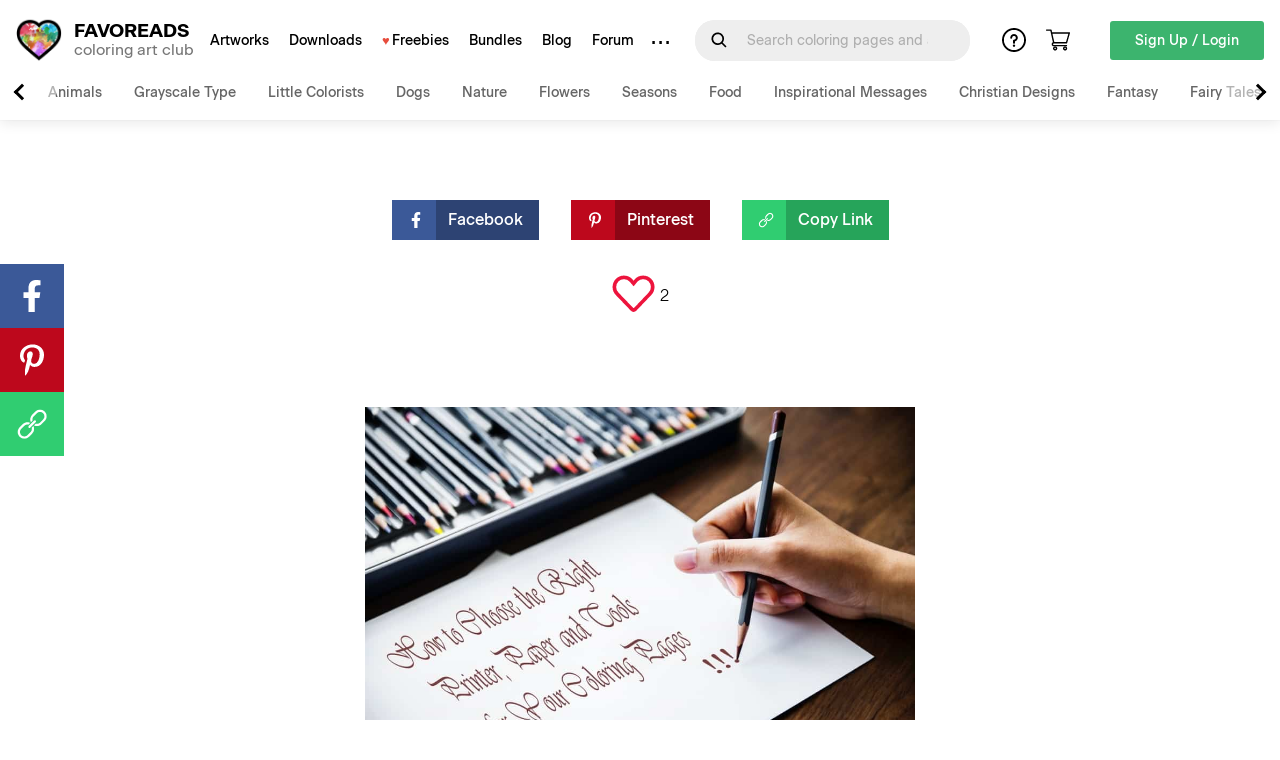

--- FILE ---
content_type: text/html; charset=UTF-8
request_url: https://coloringart.com/how-to-choose-the-right-printer-paper-and-tools-for-your-coloring-pages/
body_size: 23286
content:

<!DOCTYPE html>
<html lang="en-US">
<head>
	
	<meta charset="UTF-8">
	<meta name="viewport" content="width=device-width">
	<meta name="p:domain_verify" content="f464c677d752a3c4da43e6dc31756b03"/>
	<link rel="profile" href="http://gmpg.org/xfn/11">
	<!--[if lt IE 11]>
	<script src="//cdnjs.cloudflare.com/ajax/libs/html5shiv/3.7.3/html5shiv.min.js"></script>
	<script src="//cdnjs.cloudflare.com/ajax/libs/respond.js/1.4.2/respond.min.js"></script>
	<![endif]-->
	<script>var et_site_url='https://coloringart.com/wp';var et_post_id='20558';function et_core_page_resource_fallback(a,b){"undefined"===typeof b&&(b=a.sheet.cssRules&&0===a.sheet.cssRules.length);b&&(a.onerror=null,a.onload=null,a.href?a.href=et_site_url+"/?et_core_page_resource="+a.id+et_post_id:a.src&&(a.src=et_site_url+"/?et_core_page_resource="+a.id+et_post_id))}
</script>
	<!-- This site is optimized with the Yoast SEO plugin v14.3 - https://yoast.com/wordpress/plugins/seo/ -->
	<link media="all" href="https://coloringart.com/app/cache/autoptimize/css/autoptimize_1cabaa7fbdce0b312fbeeaeaa2f581d3.css" rel="stylesheet" /><title>How to Choose the Right Printer, Paper and Tools for Your Coloring Pages &#8211; Favoreads Coloring Club</title>
	<meta name="description" content="Get the best results with printable coloring pages. Learn these essential tips on choosing the paper and printer settings and how to avoid the most common mistakes when printing out downloadable coloring pages. Discover what paper and coloring tools work best together and achieve the desired effect without worrying about messing up your artwork." />
	<meta name="robots" content="index, follow" />
	<meta name="googlebot" content="index, follow, max-snippet:-1, max-image-preview:large, max-video-preview:-1" />
	<meta name="bingbot" content="index, follow, max-snippet:-1, max-image-preview:large, max-video-preview:-1" />
	<link rel="canonical" href="https://coloringart.com/how-to-choose-the-right-printer-paper-and-tools-for-your-coloring-pages/" />
	<meta property="og:locale" content="en_US" />
	<meta property="og:type" content="article" />
	<meta property="og:title" content="How to Choose the Right Printer, Paper and Tools for Your Coloring Pages - Favoreads Coloring Club" />
	<meta property="og:description" content="Get the best results with printable coloring pages. Learn these essential tips on choosing the paper and printer settings and how to avoid the most common mistakes when printing out downloadable coloring pages. Discover what paper and coloring tools work best together and achieve the desired effect without worrying about messing up your artwork." />
	<meta property="og:url" content="https://coloringart.com/how-to-choose-the-right-printer-paper-and-tools-for-your-coloring-pages/" />
	<meta property="og:site_name" content="Favoreads Coloring Club" />
	<meta property="article:publisher" content="https://www.facebook.com/ColoringFavoReads" />
	<meta property="article:published_time" content="2018-03-30T19:42:47+00:00" />
	<meta property="article:modified_time" content="2020-04-01T21:58:00+00:00" />
	<meta property="og:image" content="https://d26ow4xuuemm9k.cloudfront.net/app/uploads/2018/03/favoreads-untitled-design-4d3f2.png" />
	<meta property="og:image:width" content="1024" />
	<meta property="og:image:height" content="536" />
	<meta property="fb:app_id" content="253213431745949" />
	<meta name="twitter:card" content="summary" />
	<script type="application/ld+json" class="yoast-schema-graph">{"@context":"https://schema.org","@graph":[{"@type":"Organization","@id":"https://coloringart.com/#organization","name":"Favoreads","url":"https://coloringart.com/","sameAs":["https://www.facebook.com/ColoringFavoReads","http://instagram.com/favoreadsclub","https://www.youtube.com/channel/UCKGLuDB6-j5UwJ8RnJqMmlw/","https://www.pinterest.com/favoreads/"],"logo":{"@type":"ImageObject","@id":"https://coloringart.com/#logo","inLanguage":"en-US","url":"https://d26ow4xuuemm9k.cloudfront.net/app/uploads/2017/07/favoreads-favoreads-logo-red-1dd60.jpg","width":482,"height":118,"caption":"Favoreads"},"image":{"@id":"https://coloringart.com/#logo"},"aggregateRating":{"@type":"AggregateRating","ratingValue":"4.7","worstRating":"1","bestRating":"5","reviewCount":"215"}},{"@type":"WebSite","@id":"https://coloringart.com/#website","url":"https://coloringart.com/","name":"Favoreads Coloring Club","description":"Printable adult coloring pages for art therapy and relaxation","publisher":{"@id":"https://coloringart.com/#organization"},"potentialAction":[{"@type":"SearchAction","target":"https://coloringart.com/?s={search_term_string}","query-input":"required name=search_term_string"}],"inLanguage":"en-US"},{"@type":"ImageObject","@id":"https://coloringart.com/how-to-choose-the-right-printer-paper-and-tools-for-your-coloring-pages/#primaryimage","inLanguage":"en-US","url":"https://d26ow4xuuemm9k.cloudfront.net/app/uploads/2018/03/favoreads-untitled-design-4d3f2.png","width":1024,"height":536},{"@type":"WebPage","@id":"https://coloringart.com/how-to-choose-the-right-printer-paper-and-tools-for-your-coloring-pages/#webpage","url":"https://coloringart.com/how-to-choose-the-right-printer-paper-and-tools-for-your-coloring-pages/","name":"How to Choose the Right Printer, Paper and Tools for Your Coloring Pages - Favoreads Coloring Club","isPartOf":{"@id":"https://coloringart.com/#website"},"primaryImageOfPage":{"@id":"https://coloringart.com/how-to-choose-the-right-printer-paper-and-tools-for-your-coloring-pages/#primaryimage"},"datePublished":"2018-03-30T19:42:47+00:00","dateModified":"2020-04-01T21:58:00+00:00","description":"Get the best results with printable coloring pages. Learn these essential tips on choosing the paper and printer settings and how to avoid the most common mistakes when printing out downloadable coloring pages. Discover what paper and coloring tools work best together and achieve the desired effect without worrying about messing up your artwork.","inLanguage":"en-US","potentialAction":[{"@type":"ReadAction","target":["https://coloringart.com/how-to-choose-the-right-printer-paper-and-tools-for-your-coloring-pages/"]}]},{"@type":"Article","@id":"https://coloringart.com/how-to-choose-the-right-printer-paper-and-tools-for-your-coloring-pages/#article","isPartOf":{"@id":"https://coloringart.com/how-to-choose-the-right-printer-paper-and-tools-for-your-coloring-pages/#webpage"},"author":{"@id":"https://coloringart.com/#/schema/person/b5c4d067c66ac67ad3494cd1459f9495"},"headline":"How to Choose the Right Printer, Paper and Tools for Your Coloring Pages","datePublished":"2018-03-30T19:42:47+00:00","dateModified":"2020-04-01T21:58:00+00:00","commentCount":0,"mainEntityOfPage":{"@id":"https://coloringart.com/how-to-choose-the-right-printer-paper-and-tools-for-your-coloring-pages/#webpage"},"publisher":{"@id":"https://coloringart.com/#organization"},"image":{"@id":"https://coloringart.com/how-to-choose-the-right-printer-paper-and-tools-for-your-coloring-pages/#primaryimage"},"keywords":"Coloring Tips","articleSection":"Blog","inLanguage":"en-US","potentialAction":[{"@type":"CommentAction","name":"Comment","target":["https://coloringart.com/how-to-choose-the-right-printer-paper-and-tools-for-your-coloring-pages/#respond"]}]},{"@type":["Person"],"@id":"https://coloringart.com/#/schema/person/b5c4d067c66ac67ad3494cd1459f9495","name":"maximk","image":{"@type":"ImageObject","@id":"https://coloringart.com/#personlogo","inLanguage":"en-US","url":"https://secure.gravatar.com/avatar/3d3fd05415f9549ff736c678729526c0?s=96&d=mm&r=g","caption":"maximk"}}]}</script>
	<!-- / Yoast SEO plugin. -->


<script type='text/javascript'>console.log('PixelYourSite PRO version 7.5.5');</script>
<link rel='dns-prefetch' href='//www.google.com' />
<link rel='dns-prefetch' href='//d26ow4xuuemm9k.cloudfront.net' />
<link rel="alternate" type="application/rss+xml" title="Favoreads Coloring Club &raquo; Feed" href="https://coloringart.com/feed/" />
<link rel="alternate" type="application/rss+xml" title="Favoreads Coloring Club &raquo; Comments Feed" href="https://coloringart.com/comments/feed/" />
<link rel="alternate" type="application/rss+xml" title="Favoreads Coloring Club &raquo; How to Choose the Right Printer, Paper and Tools for Your Coloring Pages Comments Feed" href="https://coloringart.com/how-to-choose-the-right-printer-paper-and-tools-for-your-coloring-pages/feed/" />
<style type="text/css">
img.wp-smiley,
img.emoji {
	display: inline !important;
	border: none !important;
	box-shadow: none !important;
	height: 1em !important;
	width: 1em !important;
	margin: 0 .07em !important;
	vertical-align: -0.1em !important;
	background: none !important;
	padding: 0 !important;
}
</style>
	



<style id='ibx-wpfomo-style-inline-css' type='text/css'>
#lstc-comment-subscription label.lstc-label {
						display: inline-block;
						vertical-align: middle;
					}
					#lstc-comment-subscription {
						margin-top: 1em;
					}
					#lstc-comment-subscription input#lstc_subscribe {
						margin-right: 0.5em;
					}
</style>
<link rel='stylesheet' id='dashicons-css'  href='https://coloringart.com/wp/wp-includes/css/dashicons.min.css?ver=5.4.1' type='text/css' media='all' />










<style id='et-builder-modules-style-inline-css' type='text/css'>

				.et-db #et-boc .et-l .edd_download_inner {
					padding: 0 8px 8px;
					margin: 0 0 10px;
				}

				.et-db #et-boc .et-l .edd_download_excerpt p {
					margin-bottom: 25px;
				}

				.et-db #et-boc .et-l .edd_purchase_submit_wrapper {
					margin-top: 15px;
					margin-bottom: 35px;
				}

				.et-db #et-boc .et-l ul.edd-cart {
					border: 1px solid #eee;
					margin-top: 0.8em;
				}

				.et-db #et-boc .et-l ul.edd-cart li {
					padding: 0.8em 1.387em;
					border-bottom: 1px solid #eee;
				}

				.et-db #et-boc .et-l ul.edd-cart li:last-child {
					border-bottom: none;
				}

				.et-db #et-boc .et-l ul.edd-cart .edd-cart-item span {
					padding: 0 3px;
				}

				.et-db #et-boc .et-l ul.edd-cart .edd-cart-item a {
					text-decoration: underline !important;
				}

				.et-db #et-boc .et-l .edd_cart_item_image {
					margin-right: 10px;
					display: inline-block;
					vertical-align: middle;
				}

				.et-db #et-boc .et-l .edd-cart-meta.edd_subtotal,
				.et-db #et-boc .et-l .edd-cart-meta.edd_total {
					background: #f9f9f9;
				}

				.et-db #et-boc .et-l .cart_item.edd_checkout {
					padding: 1.387em;
				}

				.et-db #et-boc .et-l .et_pb_module a.edd_cart_remove_item_btn {
					text-decoration: underline !important;
				}

				.et-db #et-boc .et-l #edd_profile_editor_form .edd-select,
				.et-db #et-boc .et-l #edd_profile_editor_form .edd-input {
					margin-bottom: 5px;
				}

				.et-db #et-boc .et-l #edd_final_total_wrap {
					margin-bottom: 20px;
				}

				.et-db #et-boc .et-l .et_pb_module .et_pb_button {
					border-bottom-style: solid;
					border-bottom-width: 2px;
				}

				.et-db #et-boc .et-l .et_pb_module input.et_pb_button:hover {
					padding-right: 1em;
				}
			
</style>



<script type='text/javascript'>
/* <![CDATA[ */
var slide_in = {"demo_dir":"https:\/\/coloringart.com\/app\/plugins\/convertplug\/modules\/slide_in\/assets\/demos"};
/* ]]> */
</script>
<script type='text/javascript' src='https://coloringart.com/wp/wp-includes/js/jquery/jquery.js?ver=1.12.4-wp'></script>



<script type='text/javascript'>
/* <![CDATA[ */
var et_core_api_spam_recaptcha = {"site_key":"","page_action":{"action":"how_to_choose_the_right_printer_paper_and_tools_for_your_coloring_pages"}};
/* ]]> */
</script>




<script type='text/javascript'>
/* <![CDATA[ */
var pysOptions = {"staticEvents":{"facebook":{"PageView":[{"params":[],"delay":0,"ids":[],"hasTimeWindow":false,"timeWindow":0,"isFdpa":false}],"GeneralEvent":[{"params":{"post_type":"post","post_id":"20558","content_name":"How to Choose the Right Printer, Paper and Tools for Your Coloring Pages","categories":"Blog","tags":"Coloring Tips"},"delay":0,"ids":[],"hasTimeWindow":false,"timeWindow":0,"isFdpa":false}]}},"dynamicEventsParams":[],"dynamicEventsTriggers":[],"facebook":{"pixelIds":["513404072154682"],"dpaPixelId":"","advancedMatching":[],"removeMetadata":false,"contentParams":{"post_type":"post","post_id":20558,"content_name":"How to Choose the Right Printer, Paper and Tools for Your Coloring Pages","categories":"Blog","tags":"Coloring Tips"},"clickEventEnabled":true,"watchVideoEnabled":true,"adSenseEventEnabled":true,"commentEventEnabled":true,"formEventEnabled":true,"downloadEnabled":true,"wooVariableAsSimple":false,"serverApiEnabled":false,"wooCRSendFromServer":false},"ga":{"trackingIds":["UA-71529803-5"],"enhanceLinkAttr":false,"anonimizeIP":false,"clickEventEnabled":true,"watchVideoEnabled":true,"commentEventEnabled":true,"formEventEnabled":true,"downloadEnabled":true,"clickEventNonInteractive":true,"watchVideoEventNonInteractive":false,"formEventNonInteractive":false,"commentEventNonInteractive":false,"downloadEventNonInteractive":false,"retargetingLogic":"ecomm","optimizeEnabled":false,"optimizeId":"","crossDomainEnabled":false,"crossDomainAcceptIncoming":false,"crossDomainDomains":[],"wooVariableAsSimple":true},"debug":"","siteUrl":"https:\/\/coloringart.com\/wp","ajaxUrl":"https:\/\/coloringart.com\/wp\/wp-admin\/admin-ajax.php","commonEventParams":{"domain":"coloringart.com","user_roles":"guest","plugin":"PixelYourSite"},"clickEventEnabled":"1","adSenseEventEnabled":"1","watchVideoEnabled":"1","commentEventEnabled":"1","formEventEnabled":"1","downloadEventEnabled":"1","downloadExtensions":["","doc","exe","js","pdf","ppt","tgz","zip","xls"],"trackUTMs":"1","trackTrafficSource":"1","postType":"post","gdpr":{"ajax_enabled":false,"all_disabled_by_api":false,"facebook_disabled_by_api":false,"analytics_disabled_by_api":false,"google_ads_disabled_by_api":false,"pinterest_disabled_by_api":false,"bing_disabled_by_api":false,"facebook_prior_consent_enabled":true,"analytics_prior_consent_enabled":true,"google_ads_prior_consent_enabled":true,"pinterest_prior_consent_enabled":true,"bing_prior_consent_enabled":true,"cookiebot_integration_enabled":false,"cookiebot_facebook_consent_category":"marketing","cookiebot_analytics_consent_category":"statistics","cookiebot_google_ads_consent_category":"marketing","cookiebot_pinterest_consent_category":"marketing","cookiebot_bing_consent_category":"marketing","ginger_integration_enabled":false,"cookie_notice_integration_enabled":false,"cookie_law_info_integration_enabled":false},"woo":{"enabled":false,"addToCartOnButtonEnabled":true,"addToCartOnButtonValueEnabled":false,"addToCartOnButtonValueOption":"price","singleProductId":null,"removeFromCartEnabled":true,"affiliateEnabled":true,"payPalEnabled":true,"removeFromCartSelector":".cart .product-remove .remove","checkoutProgressEnabled":false,"selectContentEnabled":false,"affiliateEventName":"custom","paypalEventName":"custom"},"edd":{"enabled":true,"addToCartOnButtonEnabled":true,"addToCartOnButtonValueEnabled":true,"addToCartOnButtonValueOption":"price","removeFromCartEnabled":true}};
/* ]]> */
</script>


<script type='text/javascript'>
/* <![CDATA[ */
var gf_global = {"gf_currency_config":{"name":"U.S. Dollar","symbol_left":"$","symbol_right":"","symbol_padding":"","thousand_separator":",","decimal_separator":".","decimals":2},"base_url":"https:\/\/coloringart.com\/app\/plugins\/gravityforms","number_formats":[],"spinnerUrl":"https:\/\/coloringart.com\/app\/plugins\/gravityforms\/images\/spinner.gif"};
var gform_gravityforms = {"strings":{"invalid_file_extension":"This type of file is not allowed. Must be one of the following:","delete_file":"Delete this file","in_progress":"in progress","file_exceeds_limit":"File exceeds size limit","illegal_extension":"This type of file is not allowed.","max_reached":"Maximum number of files reached","unknown_error":"There was a problem while saving the file on the server","currently_uploading":"Please wait for the uploading to complete","cancel":"Cancel","cancel_upload":"Cancel this upload","cancelled":"Cancelled"},"vars":{"images_url":"https:\/\/coloringart.com\/app\/plugins\/gravityforms\/images"}};
var gf_global = {"gf_currency_config":{"name":"U.S. Dollar","symbol_left":"$","symbol_right":"","symbol_padding":"","thousand_separator":",","decimal_separator":".","decimals":2},"base_url":"https:\/\/coloringart.com\/app\/plugins\/gravityforms","number_formats":[],"spinnerUrl":"https:\/\/coloringart.com\/app\/plugins\/gravityforms\/images\/spinner.gif"};
var gform_gravityforms = {"strings":{"invalid_file_extension":"This type of file is not allowed. Must be one of the following:","delete_file":"Delete this file","in_progress":"in progress","file_exceeds_limit":"File exceeds size limit","illegal_extension":"This type of file is not allowed.","max_reached":"Maximum number of files reached","unknown_error":"There was a problem while saving the file on the server","currently_uploading":"Please wait for the uploading to complete","cancel":"Cancel","cancel_upload":"Cancel this upload","cancelled":"Cancelled"},"vars":{"images_url":"https:\/\/coloringart.com\/app\/plugins\/gravityforms\/images"}};
var gf_global = {"gf_currency_config":{"name":"U.S. Dollar","symbol_left":"$","symbol_right":"","symbol_padding":"","thousand_separator":",","decimal_separator":".","decimals":2},"base_url":"https:\/\/coloringart.com\/app\/plugins\/gravityforms","number_formats":[],"spinnerUrl":"https:\/\/coloringart.com\/app\/plugins\/gravityforms\/images\/spinner.gif"};
/* ]]> */
</script>


<script type='text/javascript'>
/* <![CDATA[ */
var edd_user_profiles = {"queried_user":"","spinner":"<div class=\"edd-user-profiles-spinner\"><\/div>"};
/* ]]> */
</script>

<link rel='https://api.w.org/' href='https://coloringart.com/wp-json/' />
<link rel="EditURI" type="application/rsd+xml" title="RSD" href="https://coloringart.com/wp/xmlrpc.php?rsd" />
<link rel="wlwmanifest" type="application/wlwmanifest+xml" href="https://coloringart.com/wp/wp-includes/wlwmanifest.xml" /> 
<meta name="generator" content="WordPress 5.4.1" />
<link rel='shortlink' href='https://coloringart.com/?p=20558' />
<link rel="alternate" type="application/json+oembed" href="https://coloringart.com/wp-json/oembed/1.0/embed?url=https%3A%2F%2Fcoloringart.com%2Fhow-to-choose-the-right-printer-paper-and-tools-for-your-coloring-pages%2F" />
<link rel="alternate" type="text/xml+oembed" href="https://coloringart.com/wp-json/oembed/1.0/embed?url=https%3A%2F%2Fcoloringart.com%2Fhow-to-choose-the-right-printer-paper-and-tools-for-your-coloring-pages%2F&#038;format=xml" />
<meta name="generator" content="Easy Digital Downloads v2.9.23" />
<link rel="icon" href="https://d26ow4xuuemm9k.cloudfront.net/app/uploads/2020/05/logo-sm.webp" sizes="32x32" />
<link rel="icon" href="https://d26ow4xuuemm9k.cloudfront.net/app/uploads/2020/05/logo-sm.webp" sizes="192x192" />
<link rel="apple-touch-icon" href="https://d26ow4xuuemm9k.cloudfront.net/app/uploads/2020/05/logo-sm.webp" />
<meta name="msapplication-TileImage" content="https://d26ow4xuuemm9k.cloudfront.net/app/uploads/2020/05/logo-sm.webp" />
</head>


<body class="post-template-default single single-post postid-20558 single-format-standard et_divi_builder et-pb-theme-favoreads et-db et_minified_js et_minified_css" itemscope itemtype="http://schema.org/ItemPage">
	<header id="main-header" itemscope itemtype="https://schema.org/WPHeader">
		<div class="header-navigation">
			
<a href="https://coloringart.com" class="site-logo home-url">
    <img src="https://d26ow4xuuemm9k.cloudfront.net/app/themes/favoreads/assets/images/logo.png" alt="Favoreads Coloring Club">
    <div class="site-name">
        <span class="uppercase">Favoreads</span>
        <span class="lowercase">coloring art club</span>
    </div>
</a>
			<div class="nav-links">
				<nav class="primary-nav" itemscope itemtype="https://schema.org/SiteNavigationElement">
					<meta itemprop="name" content="Main Menu">
					<div class="menu-primary-container"><ul id="menu-primary" class="menu"><li id="nav-menu-item-72343" class="main-menu-item  menu-item-even menu-item-depth-0 menu-item menu-item-type-custom menu-item-object-custom"><a href="/artworks/" class="menu-link main-menu-link" itemprop="url">Artworks</a></li>
<li id="nav-menu-item-72344" class="main-menu-item  menu-item-even menu-item-depth-0 menu-item menu-item-type-custom menu-item-object-custom"><a href="/downloads/" class="menu-link main-menu-link" itemprop="url">Downloads</a></li>
<li id="nav-menu-item-72345" class="main-menu-item  menu-item-even menu-item-depth-0 menu-item menu-item-type-custom menu-item-object-custom"><a href="/free-coloring-pages/" class="menu-link main-menu-link" itemprop="url">Freebies</a></li>
<li id="nav-menu-item-72446" class="main-menu-item  menu-item-even menu-item-depth-0 menu-item menu-item-type-taxonomy menu-item-object-download_category"><a href="https://coloringart.com/downloads/category/coloring-bundles/" class="menu-link main-menu-link" itemprop="url">Bundles</a></li>
<li id="nav-menu-item-72346" class="main-menu-item  menu-item-even menu-item-depth-0 menu-item menu-item-type-custom menu-item-object-custom"><a href="/posts/" class="menu-link main-menu-link" itemprop="url">Blog</a></li>
<li id="nav-menu-item-109080" class="main-menu-item  menu-item-even menu-item-depth-0 menu-item menu-item-type-custom menu-item-object-custom"><a href="/forums/forum/coloring/" class="menu-link main-menu-link" itemprop="url">Forum</a></li>
</ul></div>				</nav>
				<nav class="hidden-nav" itemscope itemtype="https://schema.org/SiteNavigationElement">
					<meta itemprop="name" content="Utility Menu">
					<span class="dots">&middot;&middot;&middot;</span>
					<div class="menu"><li id="menu-item-72348" class="menu-item menu-item-type-custom menu-item-object-custom menu-item-72348"><a href="/coloring-help/">Help</a></li>
<li id="menu-item-72349" class="menu-item menu-item-type-custom menu-item-object-custom menu-item-72349"><a href="/about/">About</a></li>
<li id="menu-item-72350" class="menu-item menu-item-type-custom menu-item-object-custom menu-item-72350"><a href="/contact-us/">Contacts</a></li>
<li class="logout-url"><a itemprop="url" href="https://coloringart.com/wp/wp-login.php?action=logout&amp;redirect_to=https%3A%2F%2Fcoloringart.com&amp;_wpnonce=822fa9fe1f">Log Out</a></li></div>				</nav>
				<div id="search-form">
					<div itemscope itemtype="https://schema.org/WebSite" class="search-form-container">
    <meta itemprop="url" content="https://coloringart.com/"/>
    <form role="search" method="get" class="search-form" itemprop="potentialAction" itemscope itemtype="https://schema.org/SearchAction" action="https://coloringart.com/">
    	<meta itemprop="target" content="https://coloringart.com/?s={s}"/>
    	<button type="submit" class="search-submit" aria-label="Submit Search Query">
    		<img src="https://d26ow4xuuemm9k.cloudfront.net/app/themes/favoreads/assets/images/search.svg" alt="Search">
    	</button>
    	<label for="search-text">
    		<input itemprop="query-input" type="search" class="search-field" placeholder="Search coloring pages and artworks" value="" name="s" aria-label="Search for" tabindex="0" required />
    	</label>
    </form>
</div>
				</div>
				<nav class="secondary-nav" itemscope itemtype="https://schema.org/SiteNavigationElement">
					<meta itemprop="name" content="Utility Menu">
										<a href="/coloring-help/" class="faq-link">
						<img src="https://d26ow4xuuemm9k.cloudfront.net/app/themes/favoreads/assets/images/question.svg" alt="FAQ">
					</a>
					<a href="/checkout/" class="cart-link">
						<img src="https://d26ow4xuuemm9k.cloudfront.net/app/themes/favoreads/assets/images/cart.svg" alt="Cart">
					</a>
					<span class="search-trigger">
						<img src="https://d26ow4xuuemm9k.cloudfront.net/app/themes/favoreads/assets/images/search.svg" alt="Search">
					</span>
				</nav>
			</div>
			<nav class="cta-wrapper" itemscope itemtype="https://schema.org/SiteNavigationElement">
				<meta itemprop="name" content="Utility Menu">
													<button class="call-to-action green" id="login-modal-trigger">Sign Up / Login</button>
				
							</nav>
			<div class="hamburger">
				<div class="bar"></div>
				<div class="bar"></div>
				<div class="bar"></div>
			</div>
		</div>
		
<div class="tags-nav">
	<span class="tags-prev"></span>
	<ul class="tags-list">
	<li class="animals"><a href="https://coloringart.com/downloads/tag/animals/">Animals</a></li><li class="grayscale-type"><a href="https://coloringart.com/downloads/tag/grayscale-type/">Grayscale Type</a></li><li class="little-colorists"><a href="https://coloringart.com/downloads/tag/little-colorists/">Little Colorists</a></li><li class="dogs"><a href="https://coloringart.com/downloads/tag/dogs/">Dogs</a></li><li class="nature"><a href="https://coloringart.com/downloads/tag/nature/">Nature</a></li><li class="flowers"><a href="https://coloringart.com/downloads/tag/flowers/">Flowers</a></li><li class="seasons"><a href="https://coloringart.com/downloads/tag/seasons/">Seasons</a></li><li class="food"><a href="https://coloringart.com/downloads/tag/food/">Food</a></li><li class="inspirational-messages"><a href="https://coloringart.com/downloads/tag/inspirational-messages/">Inspirational Messages</a></li><li class="christian-designs"><a href="https://coloringart.com/downloads/tag/christian-designs/">Christian Designs</a></li><li class="fantasy"><a href="https://coloringart.com/downloads/tag/fantasy/">Fantasy</a></li><li class="fairy-tales"><a href="https://coloringart.com/downloads/tag/fairy-tales/">Fairy Tales</a></li><li class="complex-designs"><a href="https://coloringart.com/downloads/tag/complex-designs/">Complex Designs</a></li><li class="holidays"><a href="https://coloringart.com/downloads/tag/holidays/">Holidays</a></li><li class="houses"><a href="https://coloringart.com/downloads/tag/houses/">Houses</a></li><li class="country-spring"><a href="https://coloringart.com/downloads/tag/country-spring/">Country Spring</a></li><li class="women"><a href="https://coloringart.com/downloads/tag/women/">Women</a></li><li class="birds"><a href="https://coloringart.com/downloads/tag/birds/">Birds</a></li><li class="cats"><a href="https://coloringart.com/downloads/tag/cats/">Cats</a></li><li class="doodles"><a href="https://coloringart.com/downloads/tag/doodles/">Doodles</a></li><li class="christmas"><a href="https://coloringart.com/downloads/tag/christmas/">Christmas</a></li><li class="abstract"><a href="https://coloringart.com/downloads/tag/abstract/">Abstract</a></li><li class="butterflies"><a href="https://coloringart.com/downloads/tag/butterflies/">Butterflies</a></li><li class="ocean-life"><a href="https://coloringart.com/downloads/tag/ocean-life/">Ocean Life</a></li><li class="traveling"><a href="https://coloringart.com/downloads/tag/traveling/">Traveling</a></li><li class="architecture"><a href="https://coloringart.com/downloads/tag/architecture/">Architecture</a></li><li class="victorian-era"><a href="https://coloringart.com/downloads/tag/victorian-era/">Victorian Era</a></li><li class="faces"><a href="https://coloringart.com/downloads/tag/faces/">Faces</a></li><li class="funny-life"><a href="https://coloringart.com/downloads/tag/funny-life/">Funny Life</a></li><li class="valentines-day"><a href="https://coloringart.com/downloads/tag/valentines-day/">Valentine's Day</a></li><li class="halloween"><a href="https://coloringart.com/downloads/tag/halloween/">Halloween</a></li><li class="fashion"><a href="https://coloringart.com/downloads/tag/fashion/">Fashion</a></li><li class="horror"><a href="https://coloringart.com/downloads/tag/horror/">Horror</a></li><li class="horses"><a href="https://coloringart.com/downloads/tag/horses/">Horses</a></li><li class="memories"><a href="https://coloringart.com/downloads/tag/memories/">Memories</a></li><li class="made-in-usa"><a href="https://coloringart.com/downloads/tag/made-in-usa/">Made in USA</a></li><li class="mandalas"><a href="https://coloringart.com/downloads/tag/mandalas/">Mandalas</a></li><li class="steampunk"><a href="https://coloringart.com/downloads/tag/steampunk/">Steampunk</a></li><li class="thanksgiving"><a href="https://coloringart.com/downloads/tag/thanksgiving/">Thanksgiving</a></li><li class="oriental-designs"><a href="https://coloringart.com/downloads/tag/oriental-designs/">Oriental Designs</a></li><li class="grayscaele"><a href="https://coloringart.com/downloads/tag/grayscaele/">Grayscaele</a></li><li class="country-life"><a href="https://coloringart.com/downloads/tag/country-life/">Country Life</a></li><li class="grayscale"><a href="https://coloringart.com/downloads/tag/grayscale/">Grayscale</a></li><li class="dog"><a href="https://coloringart.com/downloads/tag/dog/">Dog</a></li><li class="country"><a href="https://coloringart.com/downloads/tag/country/">Country</a></li>	</ul>
	<span class="tags-next"></span>
</div>
	</header>

	<main id="site">

<div id="single" class="single-post" data-pinterest-media="https://d26ow4xuuemm9k.cloudfront.net/app/uploads/2018/03/favoreads-untitled-design-4d3f2.png" itemprop="about mainEntity" itemscope itemtype="https://schema.org/CreativeWork">
	<div class="small-container">
					
			<section class="single-details">
				<h1 class="single-title" itemprop="headline">How to Choose the Right Printer, Paper and Tools for Your Coloring Pages</h1>
				

<ul class="social-share share-buttons">
	<li class="share-facebook">
		<img src="https://d26ow4xuuemm9k.cloudfront.net/app/themes/favoreads/assets/images/facebook-f.svg" alt="Share on Facebook">
		<span>Facebook</span>
	</li>
	<li class="share-pinterest">
		<img src="https://d26ow4xuuemm9k.cloudfront.net/app/themes/favoreads/assets/images/pinterest-p.svg" alt="Share on Pinterest">
		<span>Pinterest</span>
	</li>
	<li class="share-copy-link">
		<img src="https://d26ow4xuuemm9k.cloudfront.net/app/themes/favoreads/assets/images/link.svg" alt="Copy Link">
		<span>Copy Link</span>
	</li>
</ul>
			</section>

			<section class="download-meta">
				<div class="single-like">
					<span class="like-button" data-post-id="20558"><svg viewBox="-2 -2 40 40" width="32" height="32"><path d="M17.4 29c-.8.8-2 .8-2.8 0l-12.3-12.8c-3.1-3.1-3.1-8.2 0-11.4 3.1-3.1 8.2-3.1 11.3 0l2.4 2.8 2.3-2.8c3.1-3.1 8.2-3.1 11.3 0 3.1 3.1 3.1 8.2 0 11.4l-12.2 12.8z"></path></svg></span><span class="meta-number">2</span>				</div>
			</section>

			<section class="single-description entry-content" itemprop="text">
				<div id="et-boc" class="et-boc">
			<div id="et_builder_outer_content" class="et_builder_outer_content">
		<div class="et-l et-l--post">
			<div class="et_builder_inner_content et_pb_gutters3"><div class="et_pb_section et_pb_section_0 et_section_regular et_section_transparent" >
				
				
				
				
					<div class="et_pb_row et_pb_row_0">
				<div class="et_pb_column et_pb_column_4_4 et_pb_column_0  et_pb_css_mix_blend_mode_passthrough et-last-child">
				
				
				<div class="et_pb_module et_pb_text et_pb_text_0  et_pb_text_align_left et_pb_bg_layout_light">
				
				
				<div class="et_pb_text_inner"><img class="alignnone size-full wp-image-20917" src="https://d26ow4xuuemm9k.cloudfront.net/app/uploads/2018/03/favoreads-rawpixel-com-603014-unsplah-e5a69.jpg" alt="" width="1024" height="683" srcset="https://d26ow4xuuemm9k.cloudfront.net/app/uploads/2018/03/favoreads-rawpixel-com-603014-unsplah-e5a69.jpg 1024w, https://d26ow4xuuemm9k.cloudfront.net/app/uploads/2018/03/favoreads-rawpixel-com-603014-unsplah-e5a69-350x233.jpg 350w, https://d26ow4xuuemm9k.cloudfront.net/app/uploads/2018/03/favoreads-rawpixel-com-603014-unsplah-e5a69-500x333.jpg 500w, https://d26ow4xuuemm9k.cloudfront.net/app/uploads/2018/03/favoreads-rawpixel-com-603014-unsplah-e5a69-768x512.jpg 768w, https://d26ow4xuuemm9k.cloudfront.net/app/uploads/2018/03/favoreads-rawpixel-com-603014-unsplah-e5a69-450x300.jpg 450w, https://d26ow4xuuemm9k.cloudfront.net/app/uploads/2018/03/favoreads-rawpixel-com-603014-unsplah-e5a69-375x250.jpg 375w, https://d26ow4xuuemm9k.cloudfront.net/app/uploads/2018/03/favoreads-rawpixel-com-603014-unsplah-e5a69-1012x675.jpg 1012w, https://d26ow4xuuemm9k.cloudfront.net/app/uploads/2018/03/favoreads-rawpixel-com-603014-unsplah-e5a69-400x267.jpg 400w, https://d26ow4xuuemm9k.cloudfront.net/app/uploads/2018/03/favoreads-rawpixel-com-603014-unsplah-e5a69-510x340.jpg 510w" sizes="(max-width: 1024px) 100vw, 1024px" />
<p style="text-align: justify;">As a passionate colorist, you probably have a couple (or way more) of <a href="https://coloringart.com/coloring-books/">adult coloring books</a> in your collection. There is a huge variety of options out there featuring different topics (nature, animals, people, mandalas) and different prints (spiral bound, paperback, hardcover), so you will surely find something to your taste. But what happens after you get your perfect book and suddenly realize that while the drawings are absolutely top-notch, the print is just &#8220;ugh&#8221;? When it comes to having the best coloring experience, printing quality is no less important than the quality of designs. But can we really have it both ways? Yes, we can! And in this article, you&#8217;ll know exactly how! Read on and don&#8217;t miss a thing!</p>
First of all, let&#8217;s take a look at these typical problems every colorist faces at some point:
<ul>
 	<li>paper jams</li>
 	<li>smudging</li>
 	<li>bleeding</li>
 	<li>cut-offs or too small designs</li>
 	<li>pale colors</li>
</ul>
<p style="text-align: justify;">To avoid these issues you can always invest in highly-rated paperback editions with perforated pages that promise &#8220;no bleeding&#8221; or print the eBooks and <a href="https://coloringart.com/coloring-downloads/">coloring pages</a> yourself using specific printer paper. We will talk about the second option in detail and suggest a few smart tips to help you choose the best type of paper and pair it with the right coloring tools to get the most from your <a href="https://coloringart.com/coloring-downloads/">coloring sheets</a>.</p>

<h2 style="text-align: center;">Choosing the Printer</h2>
<img class="size-full wp-image-20675 aligncenter" src="https://d26ow4xuuemm9k.cloudfront.net/app/uploads/2018/03/favoreads-laser-vs-inkjet-fcea5.png" alt="" width="1024" height="536" srcset="https://d26ow4xuuemm9k.cloudfront.net/app/uploads/2018/03/favoreads-laser-vs-inkjet-fcea5.png 1024w, https://d26ow4xuuemm9k.cloudfront.net/app/uploads/2018/03/favoreads-laser-vs-inkjet-fcea5-350x183.png 350w, https://d26ow4xuuemm9k.cloudfront.net/app/uploads/2018/03/favoreads-laser-vs-inkjet-fcea5-500x262.png 500w, https://d26ow4xuuemm9k.cloudfront.net/app/uploads/2018/03/favoreads-laser-vs-inkjet-fcea5-768x402.png 768w, https://d26ow4xuuemm9k.cloudfront.net/app/uploads/2018/03/favoreads-laser-vs-inkjet-fcea5-450x236.png 450w, https://d26ow4xuuemm9k.cloudfront.net/app/uploads/2018/03/favoreads-laser-vs-inkjet-fcea5-400x209.png 400w, https://d26ow4xuuemm9k.cloudfront.net/app/uploads/2018/03/favoreads-laser-vs-inkjet-fcea5-510x267.png 510w" sizes="(max-width: 1024px) 100vw, 1024px" />
<p style="text-align: justify;">Inkjet printers use water-based ink making the printing process more challenging because <a href="https://coloringart.com/coloring-downloads/">coloring pages</a> are still wet once printed. To avoid smudging the drawing you have to wait for at least 30 minutes before you can safely color it. We recommend staying away from applying moisturizers, hand creams or lotions before coloring to save the lines of the designs from smearing. Always try to keep your hands dry &#8211; the main rule for colorists who use inkjet printers.</p>
<p style="text-align: justify;">Laser printer ink is dry, so you don’t have to wait and it won’t smudge when you go over the coloring pages with a marker, pencil or pen (no matter what paper you used). However, this does not mean you should throw away your inkjet printer and replace it with a  laser one. If you consider buying a new printer, analyze its future usage before you make a choice. Inkjet printers are great for photos and do a better job of blending smooth colors. They are cheaper and can work with many types of paper (glossy paper, textured etc). Laser printers are perfect to produce sharp black texts and drawings, can print faster and the toner is cheaper (although there&#8217;s a possibility of leaks).</p>

<h2 style="text-align: center;">What Tools to Avoid?</h2>
<img class="size-full wp-image-20676 aligncenter" src="https://d26ow4xuuemm9k.cloudfront.net/app/uploads/2018/03/favoreads-avoid-c1cd9.png" alt="" width="1024" height="536" srcset="https://d26ow4xuuemm9k.cloudfront.net/app/uploads/2018/03/favoreads-avoid-c1cd9.png 1024w, https://d26ow4xuuemm9k.cloudfront.net/app/uploads/2018/03/favoreads-avoid-c1cd9-350x183.png 350w, https://d26ow4xuuemm9k.cloudfront.net/app/uploads/2018/03/favoreads-avoid-c1cd9-500x262.png 500w, https://d26ow4xuuemm9k.cloudfront.net/app/uploads/2018/03/favoreads-avoid-c1cd9-768x402.png 768w, https://d26ow4xuuemm9k.cloudfront.net/app/uploads/2018/03/favoreads-avoid-c1cd9-450x236.png 450w, https://d26ow4xuuemm9k.cloudfront.net/app/uploads/2018/03/favoreads-avoid-c1cd9-400x209.png 400w, https://d26ow4xuuemm9k.cloudfront.net/app/uploads/2018/03/favoreads-avoid-c1cd9-510x267.png 510w" sizes="(max-width: 1024px) 100vw, 1024px" />
<p style="text-align: justify;">Water-based markers will smudge the printed lines even if your coloring pages are absolutely dry since these markers and inkjet ink are both water-based. At the same time, colored pencils can also smudge your printables because of the oils from the wax in the lead. <a href="https://www.amazon.com/Crayola-50ct-Washable-Super-Tips/dp/B00004UFOO">Crayola Super Tips</a> are very popular among colorists, however, if you are using inkjet printer the result will upset you with the smudged lines no matter what paper type you choose, just because they have a similar formula.  Try using <a href="https://www.amazon.com/Prismacolor-3620-Premier-Double-Ended-12-Count/dp/B00006IFGK/">Prismacolor Premier Markers</a> to get the most from your coloring pages.</p>

<h2 style="text-align: center;">Using the Right Printer Settings</h2>
<img class="alignnone size-full wp-image-20677" src="https://d26ow4xuuemm9k.cloudfront.net/app/uploads/2018/03/favoreads-quality-57109.png" alt="" width="1024" height="536" srcset="https://d26ow4xuuemm9k.cloudfront.net/app/uploads/2018/03/favoreads-quality-57109.png 1024w, https://d26ow4xuuemm9k.cloudfront.net/app/uploads/2018/03/favoreads-quality-57109-350x183.png 350w, https://d26ow4xuuemm9k.cloudfront.net/app/uploads/2018/03/favoreads-quality-57109-500x262.png 500w, https://d26ow4xuuemm9k.cloudfront.net/app/uploads/2018/03/favoreads-quality-57109-768x402.png 768w, https://d26ow4xuuemm9k.cloudfront.net/app/uploads/2018/03/favoreads-quality-57109-450x236.png 450w, https://d26ow4xuuemm9k.cloudfront.net/app/uploads/2018/03/favoreads-quality-57109-400x209.png 400w, https://d26ow4xuuemm9k.cloudfront.net/app/uploads/2018/03/favoreads-quality-57109-510x267.png 510w" sizes="(max-width: 1024px) 100vw, 1024px" />
<p style="text-align: justify;">When it comes to the printing process many colorists find it hard to handle its seemingly complicated technical side. But the first and the easiest thing we can recommend would be staying away from the default paper settings. The firmware settings in your printer treat every separate A4 paper sheet as a “plain paper” meaning that there is no need to spend ink or toner to print a high-quality page. The good news is that you can easily change all these settings with just one click. Check the “Best Quality” and “Specialty Paper” in the settings before you start printing. This will make your printer use more ink and the result will be different from the default (optimal) printing settings. If you prefer thin lines which make coloring pages look more like a sketch, choose “Draft” quality.</p>
<p style="text-align: justify;">There are lots of printers with different user interfaces out there. If you want to achieve the best result,  find a manual for your printer model and do a quick research. You can also &#8220;google&#8221; your printer vendor and model adding the word “manual/guide/tutorial”.</p>

<h2 style="text-align: center;">Perfect Paper for Your Coloring Pages</h2>
<img class="size-full wp-image-20678 aligncenter" src="https://d26ow4xuuemm9k.cloudfront.net/app/uploads/2018/03/favoreads-paper-d0a66.png" alt="" width="1024" height="536" srcset="https://d26ow4xuuemm9k.cloudfront.net/app/uploads/2018/03/favoreads-paper-d0a66.png 1024w, https://d26ow4xuuemm9k.cloudfront.net/app/uploads/2018/03/favoreads-paper-d0a66-350x183.png 350w, https://d26ow4xuuemm9k.cloudfront.net/app/uploads/2018/03/favoreads-paper-d0a66-500x262.png 500w, https://d26ow4xuuemm9k.cloudfront.net/app/uploads/2018/03/favoreads-paper-d0a66-768x402.png 768w, https://d26ow4xuuemm9k.cloudfront.net/app/uploads/2018/03/favoreads-paper-d0a66-450x236.png 450w, https://d26ow4xuuemm9k.cloudfront.net/app/uploads/2018/03/favoreads-paper-d0a66-400x209.png 400w, https://d26ow4xuuemm9k.cloudfront.net/app/uploads/2018/03/favoreads-paper-d0a66-510x267.png 510w" sizes="(max-width: 1024px) 100vw, 1024px" />

&nbsp;
<p style="text-align: justify;">Before considering the paper options that are offered in the modern market, let&#8217;s have a quick look at the two key paper characteristics that we need to pay attention to:</p>

<ul>
 	<li><strong>Weight</strong>. Depending on the paper vendor, the package will either show weight in pounds (lb) or GSM (grams per square meter). You can experiment with a paperweight, but make sure that your printer has the highest supported GSM specified in the user guide. Otherwise, this paper can be jammed.</li>
 	<li><strong>Fibers</strong>. The most common types of paper are made of cellulose and cotton. The first one is cheaper but less durable. The cotton paper is considered to be of a higher quality.</li>
</ul>
And now back to our virtual paper store. So what kinds of paper you should choose? Let&#8217;s consider the most commonly known:
<h3>Printer Paper</h3>
<p style="text-align: justify;">A truly affordable paper is <a href="https://www.amazon.com/Xerox-Premier-Copier-Multifunctional-Sheets/dp/B000GFEYUQ/">Xerox Premier Copier Paper Multifunctional 80 gsm</a>, ideal for daily use, meaning that this may be your go-to choice when it comes to printing designs. It is quite thin, 80 gsm, works well with inkjet and laser printers, perfect for felt pens and colored pencils.</p>

<h3 style="text-align: justify;">Bleedproof Paper</h3>
<p style="text-align: justify;">A paper that is very popular among colorists who use markers is produced by Bee Paper &#8211; <a href="https://www.amazon.com/Bee-Paper-Bleedproof-Marker-11-Inch/dp/B0025TZ126/">Bleedproof Marker Pad</a>. Undoubtedly it will cost you more but the quality of your artworks will be impressive. For a better effect, you can use alcohol marker pens that give bright colors. Unfortunately, they can cause bleeding &#8211; when the ink spreads through the standard printer paper it creates jagged edges thus spoiling your work. With bleedproof paper you will avoid bleeding, just make sure to print on the bleedproof coated side.</p>

<h3 style="text-align: justify;">Watercolor Paper</h3>
<p style="text-align: justify;">If you are a fan of watercolor pencils or paints, you might need to invest in a special paper. A thick paper will absorb the wetness that appears after using watercolors. Plus water-based paint causes paper warping and crinkling as it dries. Watercolor paper is much thicker than the usual printer paper and can have smooth (hot pressed) or textured (cold pressed) surface. Experienced colorists use textured paper to add a special twist to an artwork. Beginner artists can save some money by using <a href="https://www.amazon.com/Sheets-Watercolor-Paper-300gsm-Design/dp/B074NBCR1K/">300 gsm paper</a>, which is still good to work on, but may require stretching. Watercolor paper is generally white or cream to give the paint a luminescent look, but you can find this paper in different colors or tints.</p>

<h2 style="text-align: center;">Let&#8217;s Get it Started!</h2>
<img class="alignnone size-full wp-image-20679" src="https://d26ow4xuuemm9k.cloudfront.net/app/uploads/2018/03/favoreads-print-13dba.png" alt="" width="1024" height="536" srcset="https://d26ow4xuuemm9k.cloudfront.net/app/uploads/2018/03/favoreads-print-13dba.png 1024w, https://d26ow4xuuemm9k.cloudfront.net/app/uploads/2018/03/favoreads-print-13dba-350x183.png 350w, https://d26ow4xuuemm9k.cloudfront.net/app/uploads/2018/03/favoreads-print-13dba-500x262.png 500w, https://d26ow4xuuemm9k.cloudfront.net/app/uploads/2018/03/favoreads-print-13dba-768x402.png 768w, https://d26ow4xuuemm9k.cloudfront.net/app/uploads/2018/03/favoreads-print-13dba-450x236.png 450w, https://d26ow4xuuemm9k.cloudfront.net/app/uploads/2018/03/favoreads-print-13dba-400x209.png 400w, https://d26ow4xuuemm9k.cloudfront.net/app/uploads/2018/03/favoreads-print-13dba-510x267.png 510w" sizes="(max-width: 1024px) 100vw, 1024px" />
<p style="text-align: justify;">Now that we talked about printers, their settings, and paper, it&#8217;s high time to move on to the final step which is the actual printing. What happens after you click that &#8220;Print&#8221; button? How to ensure that your coloring pages are perfectly sized so that the future artworks won&#8217;t be too small or extended over the paper edges?</p>
<p style="text-align: justify;">Many <a href="https://coloringart.com/coloring-downloads/">online printable coloring pages</a> come in a jpg format. Now let&#8217;s make sure you know how to properly size the jpg file to a page. If you have a pdf reader (<a href="https://get.adobe.com/reader/">Acrobat</a>, <a href="https://www.foxitsoftware.com/pdf-reader/">Foxit</a>) you can convert the initial jpg file to pdf or do it online <a href="http://jpg2pdf.com/">here</a> or in Chrome Browser as shown <a href="https://www.youtube.com/watch?v=qw-h5-3GNR0">here</a>.</p>
<p style="text-align: justify;">If you don&#8217;t wish to convert, try printing the images with the Windows Photo Viewer. This is how you can easily do it:</p>

<ul>
 	<li>To associate your image files with Photo Viewer in Windows 10, right-click on any downloaded coloring and navigate to &#8220;Open with&#8221; option and select &#8220;Choose another app&#8221;.</li>
 	<li>In the &#8220;How do you want to open this file?&#8221; window, select Windows Photo Viewer. If you don’t see it at first, scroll to the bottom of what’s listed and click the “More apps” option and it will show up. Select the “Always use this app to open jpg files” option, and then click “ OK.</li>
</ul>
<p style="text-align: justify;">Windows Photo Viewer will now be the default image viewer for that type of image file and you can print using this program. Check <a href="https://www.youtube.com/watch?v=4AxTyItKDIc">this tutorial</a> on how to print photos with Windows Photo Viewer, but you can easily start with finding and checking the option &#8211; <strong>fit one page</strong>. In this case, your design will come out perfectly sized and printed on the entire page.</p>

<h2 style="text-align: center;">Tell Us What You Think!</h2>
<p style="text-align: justify;">We hope that the tips given in the article will help you achieve great results in adult coloring. It may seem a bit complicated to keep all these details in mind but once you find out what combination works best for you, it will be easier to forget about technicalities and concentrate on creativity. Do you need some inspiration to get started? Check out this awesome interview with a very talented colorist <a href="https://coloringart.com/blog/adult-coloring-with-the-best-must-know-coloring-tips-and-smart-hacks-from-irena-herman/">Irena Herman.</a> She shared her coloring secrets and smart tips that will take your art to the next level!</p>
<p style="text-align: justify;">Did you find this article helpful? Leave your <strong>COMMENTS</strong> and <strong>FEEDBACK</strong> below!</p></div>
			</div> <!-- .et_pb_text -->
			</div> <!-- .et_pb_column -->
				
				
			</div> <!-- .et_pb_row -->
				
				
			</div> <!-- .et_pb_section --><span class="cp-load-after-post"></span>
		</div><!-- .et_builder_inner_content -->
	</div><!-- .et-l -->
	
			</div><!-- .et_builder_outer_content -->
		</div><!-- #et-boc -->
					</section>

							<section class="single-tags">
					<div class="section-title">Tags</div>
					<ul>
													<li class="tag"><a href="https://coloringart.com/tag/coloring-tips/">Coloring Tips</a></li>
											</ul>
				</section>
						
			<section id="post-comments">
				
<div class="comments-area" id="comments">

	
	
	
		<div id="respond" class="comment-respond">
		<h3 id="reply-title" class="comment-reply-title">Leave a Reply <small><a rel="nofollow" id="cancel-comment-reply-link" href="/how-to-choose-the-right-printer-paper-and-tools-for-your-coloring-pages/#respond" style="display:none;">Cancel reply</a></small></h3><p class="must-log-in">You must be <span id="login-modal-trigger" data-comments="reload">logged in</span> to comment.</p>	</div><!-- #respond -->
	
</div><!-- #comments -->			</section>
			</div>
</div>
</main>

<footer id="main-footer" itemscope itemtype="https://schema.org/WPFooter">
	<div class="large-container">
		<div class="columns level-top">
			<div class="column one-third footer-brand">
				
<a href="https://coloringart.com" class="site-logo home-url">
    <img src="https://d26ow4xuuemm9k.cloudfront.net/app/themes/favoreads/assets/images/logo.png" alt="Favoreads Coloring Club">
    <div class="site-name">
        <span class="uppercase">Favoreads</span>
        <span class="lowercase">coloring art club</span>
    </div>
</a>
				<p>
					Unlock All Designs for a Fraction of the Cost!
				</p>
				<a href="/membership/" class="button membership-button">Get Download Pass</a>
			</div>			
			<div class="column one-third footer-links">
				<h3>Quick Links</h3>
				<div class="columns">
					<div class="column one-half">
						<ul>
							<li>
								<a href="/free-coloring-pages/">Freebies</a>
							</li>							
							<li>
								<a href="/artworks/">Artworks</a>
							</li>
							<li>
								<a href="/artists/">Colorists</a>
							</li>							
							<li>
								<a href="/downloads/category/coloring-pages/">Coloring Pages</a>
							</li>
							<li>
								<a href="/downloads/category/coloring-bundles/">Coloring Bundles</a>
							</li>						
						</ul>
					</div>
					<div class="column one-half">
						<ul>
							<li>
								<a href="/coloring-help/">Help</a>
							</li>
							<li>
								<a href="/forums/forum/coloring/">Forum</a>
							</li>
							<li>
								<a href="/posts/">Blog</a>
							</li>
							<li>
								<a href="/membership/">Membership</a>
							</li>
							<li>
								<a href="/contact-us/">Contact Us</a>
							</li>							
						</ul>
					</div>										
				</div>
			</div>
			<div class="column one-third footer-social">
				<h3>Get in Touch</h3>
				
<ul class="social-channels">
	<li class="social-facebook">
		<a href="//www.facebook.com/ColoringFavoreads/" target="_blank">
			<img src="https://d26ow4xuuemm9k.cloudfront.net/app/themes/favoreads/assets/images/facebook.svg" alt="Follow on Facebook">
			<span>Follow</span>
		</a>
	</li>
	<li class="social-pinterest">
		<a href="//www.pinterest.com/Favoreads/" target="_blank">
			<img src="https://d26ow4xuuemm9k.cloudfront.net/app/themes/favoreads/assets/images/pinterest.svg" alt="Follow on Pinterest">
			<span>Follow</span>
		</a>
	</li>
	<li class="social-instagram">
		<a href="//www.instagram.com/favoreadsclub/" target="_blank">
			<img src="https://d26ow4xuuemm9k.cloudfront.net/app/themes/favoreads/assets/images/instagram.svg" alt="Follow on Instagram">
			<span>Follow</span>
		</a>
	</li>
</ul>
				<a href="/contact-us/" class="button contact-us-button">Contact Us</a>
			</div>			
		</div>
		<div class="columns level-bottom">
			<div class="column column-full">
				<p class="copyright">&copy; 2014-2026 Favoreads | help@favoreads.club | 1037 NE 65th St #80136, Seattle, WA 98115</p>
			</div>
		</div>
	</div>
</footer>



<ul class="social-share-sticky share-buttons">
	<li class="share-facebook">
		<img src="https://d26ow4xuuemm9k.cloudfront.net/app/themes/favoreads/assets/images/facebook-f.svg" alt="Share on Facebook">
	</li>
	<li class="share-pinterest">
		<img src="https://d26ow4xuuemm9k.cloudfront.net/app/themes/favoreads/assets/images/pinterest-p.svg" alt="Share on Pinterest">
	</li>
	<li class="share-copy-link">
		<img src="https://d26ow4xuuemm9k.cloudfront.net/app/themes/favoreads/assets/images/link.svg" alt="Copy Link">
		<span>Copy Link</span>
	</li>
</ul>
<div class="modal login-modal">
	<div class="modal-inner">
		<div class="modal-box">
			<div class="user-forms">
				<form class="login-signup-form" action="https://coloringart.com/wp/wp-login.php" method="POST">
					<span class="form-title">Enter your email to sign in or create an <strong>instant FREE account</strong></span>
					<label for="user-email-signup">
						Email
						<input type="email" id="user-email-signup" placeholder="Your email address" name="user_email" required="required">
					</label>					
					<button type="submit">Sign In</button>

					<div class="privacy-note">
						By signing up, you agree to our <a href="/privacy">privacy policy</a> and to receiving our email newsletters.
					</div>
				</form>

				<form method="POST" class="login-form">
					<span class="form-title">Welcome back!</span>
					<label for="user-email-login">
						Email
						<input type="email" id="user-email-login" placeholder="Your email address" name="user_email_login" value="" required="required" disabled="disabled">
					</label>
					<span class="re-signup">
						Not your email? Click <a href="#" class="login-go-back" data-back-to="login-signup-form">here</a> to re-enter.
					</span>
					<label for="user-password">
						Password
						<input type="password" id="user-password-login" placeholder="Enter your password" name="user_password_login" required="required">
						<input type="hidden" name="login_form_submitted">
					</label>
					<span class="reset-password">
						Need a new password? Click <a href="https://coloringart.com/wp/wp-login.php?action=lostpassword">here</a> to reset it.
					</span>
					<span class="missed-password-email">
						Didn't recieve your password? Click <a href="#" class="login-support-text-link">here</a> for instructions.
						<span class="login-support-text">
							<p>All new customers receive an email titled "Here are your new login details", contaning your PASSWORD. Copy-paste the password when logging into your account.</p>
							<p>If you didn't get an email, please check the spam/junk folders in your email client and make sure you are checking the same email address that you used to register or make a purchase.</p>
							<p>If you do not see any email from Favoreads in 15 mins — please contact our support at <a href="mailto:help@favoreads.club">help@favoreads.club</a>.</p>
						</span>
					</span>
					<button type="submit">Continue</button>
					<div class="login-error"></div>
				</form>

				<form method="POST" class="complete-signup-form">
					<span class="form-title">Almost done!</span>
					<p class="banner-success confirmation-text">
						Please, review the <u>email address</u> below and confirm the creation of your <strong>FREE account</strong>, or click <a href="#" class="login-go-back" data-back-to="login-signup-form">here</a> to change the email.
					</p>					
					<label for="user-email-complete">
						Email
						<input type="email" id="user-email-complete" placeholder="Your email address" name="user-email-complete" value="" required="required" disabled="disabled">
					</label>				
					<label for="user-name">
						Full Name
						<input type="text" id="user-name-complete" placeholder="Enter your name" name="user-name-complete" required="required">
					</label>
					<div class="g-recaptcha" data-sitekey="6LduR1MUAAAAACIQiMhrm8VbOIrx26JFqqvRrWBk"></div>
					<button type="submit">Create FREE Account</button>
				</form>

				<div class="signup-confirmation">
					<span class="form-title">You are all set!</span>
					<p class="confirmation-text">
						A new account for <span class="email"></span> has been created and you are now signed in.
					</p>
					<p class="account-benefits">
						With your personal profile you can now explore our designs, see how other club members colored them and get inspired. Share your own art, collect your favorites and downloads in one place!
					</p>
					<span class="button close-modal">Continue</span>
					<div class="banner-warning">
						We have also created a temporary password and emailed it to <span class="email"></span>. You can use it to confirm your account later.
					</div>
					<span class="re-signup">Not your email? Click  <a href="#" class="login-go-back" data-back-to="login-signup-form">here</a> to re-enter.</span>
				</div>				

				<div class="invalid-email">
					<span class="form-title">Oops!</span>
					<p>The email you entered is not valid. Please go back and try again.</p>
					<span class="form-title" id="go-back" data-back-to="login-signup-form">Go back</span>
				</div>
			</div>
			<span class="close-modal">&times;</span>
		</div>
	</div>
</div>

<div class="modal post-modal">
	<div class="modal-inner" data-title="" data-url="" data-site-title="Favoreads Coloring Club">
		<div class="modal-box">
		</div>
	</div>
</div>
<div class="modal submit-artwork-modal">
	<div class="modal-inner">
		<div class="modal-box">
			<form class="submit-artwork-form" enctype="multipart/form-data">
				<span class="form-title">Submit your finished artwork</span>
				<div class="banner-warning">
					Once published, your story and artwork will be featured on our website to help and inspire other colorists.
				</div>
				<div class="submit-artwork-form-dynamic">
				</div>
			</form>
			<div class="submit-artwork-confirmation">
				<span class="form-title">All done!</span>
				<p>We will review and publish your artwork soon. Once published, it can be discovered by other colorists.</p>
				<p>In the meantime, you can find your artwork by following this direct link: <input id="artwork-share-link" readonly="readonly"></p>
				<div class="artwork-share-buttons">
					<button id="artwork-share-copy-link">Copy Link</button>
					<a id="artwork-share-view" class="button" target="_blank" rel="noopener">View Artwork</a>
				</div>
				<p>Make sure to share your artwork and invite your friends to like and comment on it.</p>
				<ul class="social-share">
					<li class="share-facebook">
						<img src="https://d26ow4xuuemm9k.cloudfront.net/app/themes/favoreads/assets/images/facebook-f.svg" alt="Share on Facebook">
						<span>Facebook</span>
					</li>
					<li class="share-pinterest">
						<img src="https://d26ow4xuuemm9k.cloudfront.net/app/themes/favoreads/assets/images/pinterest-p.svg" alt="Share on Pinterest">
						<span>Pinterest</span>
					</li>
				</ul>
			</div>
			<span class="close-modal">&times;</span>
		</div>
	</div>
</div>

<div class="modal order-printed-version-modal">
    <div class="modal-inner">
        <div class="modal-box">
            <div>
                <h3>Get Our Designs Printed on Artist Quality Paper</h3>
                <div class="columns">
                    <div class="preview one-half">
                        <img src="https://d26ow4xuuemm9k.cloudfront.net/app/themes/favoreads/assets/images/country-spring-book/book-and-pen-md.jpg">
                    </div>
                    <div class="one-half">
                        <div class="description">
                            <ul>
                                <li>
                                    The images are printed on an artist quality paper, that prevents ink from bleeding through.
                                </li>
                                <li>
                                    All pages are perforated at the top so you can easily remove any of your favorite drawings and frame them.
                                </li>  
                                <li>
                                    Top spiral binding makes it very easy to lay the book flat, flip to any page and start coloring at any angle whether you are right- or left-handed.
                                </li>  
                            </ul>
                        </div>
                        <a class="button buy-on-amazon" href="https://amazon.com/favoreads?tag=colorart0b-20&channel=coloringart_com">
                            Buy on Amazon
                        </a>
                    </div>
                </div>
            </div>
            <span class="close-modal">&times;</span>
        </div>
    </div>
</div>

        <!-- 
            Lockers: user tracker for visibility filters
            OnePress, bizpanda.com
        -->
        <script>
            window.__bp_session_timeout = '900';
            window.__bp_session_freezing = 0;
            window.bizpanda||(window.bizpanda={}),window.bizpanda.bp_can_store_localy=function(){return!1},window.bizpanda.bp_ut_get_cookie=function(e){for(var n=e+"=",i=document.cookie.split(";"),o=0;o<i.length;o++){for(var t=i[o];" "==t.charAt(0);)t=t.substring(1);if(0==t.indexOf(n))return decodeURIComponent(t.substring(n.length,t.length))}return!1},window.bizpanda.bp_ut_set_cookie=function(e,n,i){var o=new Date;o.setTime(o.getTime()+24*i*60*60*1e3);var t="expires="+o.toUTCString();document.cookie=e+"="+encodeURIComponent(n)+"; "+t+"; path=/"},window.bizpanda.bp_ut_get_obj=function(e){var n=null;if(!(n=window.bizpanda.bp_can_store_localy()?window.localStorage.getItem("bp_ut_session"):window.bizpanda.bp_ut_get_cookie("bp_ut_session")))return!1;n=(n=n.replace(/\-c\-/g,",")).replace(/\-q\-/g,'"');try{n=JSON.parse(n)}catch(e){return!1}return n.started+1e3*e<(new Date).getTime()&&(n=null),n},window.bizpanda.bp_ut_set_obj=function(e,n){e.started&&window.__bp_session_freezing||(e.started=(new Date).getTime()),(e=JSON.stringify(e))&&(e=(e=e.replace(/\"/g,"-q-")).replace(/\,/g,"-c-")),window.bizpanda.bp_can_store_localy()?window.localStorage.setItem("bp_ut_session",e):window.bizpanda.bp_ut_set_cookie("bp_ut_session",e,5e3)},window.bizpanda.bp_ut_count_pageview=function(){var e=window.bizpanda.bp_ut_get_obj(window.__bp_session_timeout);e||(e={}),e.pageviews||(e.pageviews=0),0===e.pageviews&&(e.referrer=document.referrer,e.landingPage=window.location.href,e.pageviews=0),e.pageviews++,window.bizpanda.bp_ut_set_obj(e)},window.bizpanda.bp_ut_count_locker_pageview=function(){var e=window.bizpanda.bp_ut_get_obj(window.__bp_timeout);e||(e={}),e.lockerPageviews||(e.lockerPageviews=0),e.lockerPageviews++,window.bizpanda.bp_ut_set_obj(e)},window.bizpanda.bp_ut_count_pageview();
        </script>
        <!-- / -->
            			<script type="text/javascript" id="modal">
				document.addEventListener("DOMContentLoaded", function(){
					startclock();
				});
				function stopclock (){
					if(timerRunning) clearTimeout(timerID);
					timerRunning = false;
						//document.cookie="time=0";
					}
					function showtime () {
						var now = new Date();
						var my = now.getTime() ;
						now = new Date(my-diffms) ;
						//document.cookie="time="+now.toLocaleString();
						timerID = setTimeout('showtime()',10000);
						timerRunning = true;
					}
					function startclock () {
						stopclock();
						showtime();
					}
					var timerID = null;
					var timerRunning = false;
					var x = new Date() ;
					var now = x.getTime() ;
					var gmt = 1768652239 * 1000 ;
					var diffms = (now - gmt) ;
				</script>
								<script type="text/javascript" id="info-bar">
					document.addEventListener("DOMContentLoaded", function(){
						startclock();
					});
					function stopclock (){
						if(timerRunning) clearTimeout(timerID);
						timerRunning = false;
						//document.cookie="time=0";
					}
					function showtime () {
						var now = new Date();
						var my = now.getTime() ;
						now = new Date(my-diffms) ;
						//document.cookie="time="+now.toLocaleString();
						timerID = setTimeout('showtime()',10000);
						timerRunning = true;
					}
					function startclock () {
						stopclock();
						showtime();
					}
					var timerID = null;
					var timerRunning = false;
					var x = new Date() ;
					var now = x.getTime() ;
					var gmt = 1768652239 * 1000 ;
					var diffms = (now - gmt) ;
				</script>
								<script type="text/javascript" id="slidein">
					document.addEventListener("DOMContentLoaded", function(){
						startclock();
					});
					function stopclock (){
						if(timerRunning) clearTimeout(timerID);
						timerRunning = false;
						//document.cookie="time=0";
					}

					function showtime () {
						var now = new Date();
						var my = now.getTime() ;
						now = new Date(my-diffms) ;
						//document.cookie="time="+now.toLocaleString();
						timerID = setTimeout('showtime()',10000);
						timerRunning = true;
					}

					function startclock () {
						stopclock();
						showtime();
					}
					var timerID = null;
					var timerRunning = false;
					var x = new Date() ;
					var now = x.getTime() ;
					var gmt = 1768652239 * 1000 ;
					var diffms = (now - gmt) ;
				</script>
				<div id="pum-15836" class="pum pum-overlay pum-theme-15829 pum-theme-lightbox popmake-overlay click_open" data-popmake="{&quot;id&quot;:15836,&quot;slug&quot;:&quot;subscription-cancellation-feedback&quot;,&quot;theme_id&quot;:15829,&quot;cookies&quot;:[],&quot;triggers&quot;:[{&quot;type&quot;:&quot;click_open&quot;,&quot;settings&quot;:{&quot;extra_selectors&quot;:&quot;&quot;,&quot;cookie_name&quot;:null}}],&quot;mobile_disabled&quot;:null,&quot;tablet_disabled&quot;:null,&quot;meta&quot;:{&quot;display&quot;:{&quot;responsive_min_width&quot;:&quot;0%&quot;,&quot;responsive_max_width&quot;:&quot;100%&quot;,&quot;position_bottom&quot;:&quot;0&quot;,&quot;position_right&quot;:&quot;0&quot;,&quot;position_left&quot;:&quot;0&quot;,&quot;stackable&quot;:false,&quot;overlay_disabled&quot;:false,&quot;scrollable_content&quot;:false,&quot;disable_reposition&quot;:false,&quot;size&quot;:&quot;small&quot;,&quot;responsive_min_width_unit&quot;:false,&quot;responsive_max_width_unit&quot;:false,&quot;custom_width&quot;:&quot;640px&quot;,&quot;custom_width_unit&quot;:false,&quot;custom_height&quot;:&quot;380px&quot;,&quot;custom_height_unit&quot;:false,&quot;custom_height_auto&quot;:false,&quot;location&quot;:&quot;center top&quot;,&quot;position_from_trigger&quot;:false,&quot;position_top&quot;:&quot;100&quot;,&quot;position_fixed&quot;:false,&quot;animation_type&quot;:&quot;fade&quot;,&quot;animation_speed&quot;:&quot;350&quot;,&quot;animation_origin&quot;:&quot;center top&quot;,&quot;overlay_zindex&quot;:false,&quot;zindex&quot;:&quot;1999999999&quot;},&quot;close&quot;:{&quot;text&quot;:&quot;&quot;,&quot;button_delay&quot;:&quot;0&quot;,&quot;overlay_click&quot;:false,&quot;esc_press&quot;:false,&quot;f4_press&quot;:false},&quot;click_open&quot;:[]}}" role="dialog" aria-hidden="true" aria-labelledby="pum_popup_title_15836">

	<div id="popmake-15836" class="pum-container popmake theme-15829 pum-responsive pum-responsive-small responsive size-small">

				

				            <div id="pum_popup_title_15836" class="pum-title popmake-title">
				Your subscription will be cancelled in a moment			</div>
		

		

				<div class="pum-content popmake-content">
			<p>Please let us know what put you off or how we could have served you better. Your feedback would help us immensely.</p>
<p>Sorry. You must be logged in to view this form.</p>
<p style="color: #3498db;"><strong>NOTE</strong> we will always be happy to welcome you back anytime. Just log in to your account and click &#8220;Reactivate&#8221; link under &#8220;Manage your subscription&#8221;.</p>
		</div>


				

				            <button type="button" class="pum-close popmake-close" aria-label="Close">
			            </button>
		
	</div>

</div>
<div id="pum-16003" class="pum pum-overlay pum-theme-15829 pum-theme-lightbox popmake-overlay click_open" data-popmake="{&quot;id&quot;:16003,&quot;slug&quot;:&quot;write-a-review&quot;,&quot;theme_id&quot;:15829,&quot;cookies&quot;:[],&quot;triggers&quot;:[{&quot;type&quot;:&quot;click_open&quot;,&quot;settings&quot;:{&quot;extra_selectors&quot;:&quot;&quot;,&quot;cookie_name&quot;:null}}],&quot;mobile_disabled&quot;:null,&quot;tablet_disabled&quot;:null,&quot;meta&quot;:{&quot;display&quot;:{&quot;responsive_min_width&quot;:&quot;0%&quot;,&quot;responsive_max_width&quot;:&quot;100%&quot;,&quot;position_bottom&quot;:&quot;0&quot;,&quot;position_right&quot;:&quot;0&quot;,&quot;position_left&quot;:&quot;0&quot;,&quot;stackable&quot;:false,&quot;overlay_disabled&quot;:false,&quot;scrollable_content&quot;:false,&quot;disable_reposition&quot;:false,&quot;size&quot;:&quot;medium&quot;,&quot;responsive_min_width_unit&quot;:false,&quot;responsive_max_width_unit&quot;:false,&quot;custom_width&quot;:&quot;640px&quot;,&quot;custom_width_unit&quot;:false,&quot;custom_height&quot;:&quot;380px&quot;,&quot;custom_height_unit&quot;:false,&quot;custom_height_auto&quot;:false,&quot;location&quot;:&quot;center top&quot;,&quot;position_from_trigger&quot;:false,&quot;position_top&quot;:&quot;100&quot;,&quot;position_fixed&quot;:false,&quot;animation_type&quot;:&quot;fade&quot;,&quot;animation_speed&quot;:&quot;350&quot;,&quot;animation_origin&quot;:&quot;center top&quot;,&quot;overlay_zindex&quot;:false,&quot;zindex&quot;:&quot;1999999999&quot;},&quot;close&quot;:{&quot;text&quot;:&quot;&quot;,&quot;button_delay&quot;:&quot;0&quot;,&quot;overlay_click&quot;:false,&quot;esc_press&quot;:false,&quot;f4_press&quot;:false},&quot;click_open&quot;:[]}}" role="dialog" aria-hidden="true" aria-labelledby="pum_popup_title_16003">

	<div id="popmake-16003" class="pum-container popmake theme-15829 pum-responsive pum-responsive-medium responsive size-medium">

				

				            <div id="pum_popup_title_16003" class="pum-title popmake-title">
				Post a Review or a Finished Artwork			</div>
		

		

				<div class="pum-content popmake-content">
			
                <div class='gf_browser_chrome gform_wrapper' id='gform_wrapper_2' style='display:none'><div id='gf_2' class='gform_anchor' tabindex='-1'></div><form method='post' enctype='multipart/form-data' target='gform_ajax_frame_2' id='gform_2'  action='/how-to-choose-the-right-printer-paper-and-tools-for-your-coloring-pages/#gf_2'> 
 <input type='hidden' class='gforms-pum' value='{"closepopup":false,"closedelay":0,"openpopup":false,"openpopup_id":0}' />
                        <div class='gform_heading'>
                            <span class='gform_description'>We would love to see your honest review of this design. Once published, your review or artwork will be featured on our website to help and inspire other colorists. Our artists read every review and use them to improve their work.</span>
                        </div>
                        <div class='gform_body'><ul id='gform_fields_2' class='gform_fields top_label form_sublabel_below description_above'><li id='field_2_2'  class='gfield field_sublabel_below field_description_above gfield_visibility_hidden' ><label class='gfield_label' for='input_2_2' >Review Title</label><div class='ginput_container ginput_container_post_title'>
					<input name='input_2' id='input_2_2' type='text' value='' class='large'    aria-invalid="false"  />
				</div></li><li id='field_2_13'  class='gfield my-review-rating-choice field_sublabel_below field_description_above gfield_visibility_visible' ><label class='gfield_label'  >Rating</label><div class='ginput_container ginput_container_radio'><ul class='gfield_radio' id='input_2_13'><li class='gchoice_2_13_0'><input name='input_13' type='radio' value='1'  id='choice_2_13_0'    /><label for='choice_2_13_0' id='label_2_13_0'>1</label></li><li class='gchoice_2_13_1'><input name='input_13' type='radio' value='2'  id='choice_2_13_1'    /><label for='choice_2_13_1' id='label_2_13_1'>2</label></li><li class='gchoice_2_13_2'><input name='input_13' type='radio' value='3'  id='choice_2_13_2'    /><label for='choice_2_13_2' id='label_2_13_2'>3</label></li><li class='gchoice_2_13_3'><input name='input_13' type='radio' value='4'  id='choice_2_13_3'    /><label for='choice_2_13_3' id='label_2_13_3'>4</label></li><li class='gchoice_2_13_4'><input name='input_13' type='radio' value='5' checked='checked' id='choice_2_13_4'    /><label for='choice_2_13_4' id='label_2_13_4'>5</label></li></ul></div></li><li id='field_2_3'  class='gfield gfield_contains_required field_sublabel_below field_description_above gfield_visibility_visible' ><label class='gfield_label' for='input_2_3' >Review<span class='gfield_required'>*</span></label><div class='gfield_description' id='gfield_description_2_3'>What do you think of this design?</div><div class='ginput_container ginput_container_textarea'><textarea name='input_3' id='input_2_3' class='textarea small'  aria-describedby="gfield_description_2_3"   aria-required="true" aria-invalid="false"   rows='10' cols='50'></textarea></div></li><li id='field_2_4'  class='gfield field_sublabel_below field_description_above gfield_visibility_visible' ><label class='gfield_label' for='input_2_4' >Your Finished Artwork</label><div class='gfield_description' id='gfield_description_2_4'>If you already finished coloring this page - post it here!</div><div class='ginput_complex ginput_container ginput_container_post_image'><span class='ginput_full'><input name='input_4' id='input_2_4' type='file' class='medium'  /></span></div></li><li id='field_2_7'  class='gfield gfield_contains_required field_sublabel_below field_description_above gfield_visibility_visible' ><label class='gfield_label' for='input_2_7' >Your Name<span class='gfield_required'>*</span></label><div class='ginput_container ginput_container_text'><input name='input_7' id='input_2_7' type='text' value='' class='large'     aria-required="true" aria-invalid="false" /></div></li><li id='field_2_8'  class='gfield gfield_contains_required field_sublabel_below field_description_above gfield_visibility_visible' ><label class='gfield_label' for='input_2_8' >Your Email<span class='gfield_required'>*</span></label><div class='ginput_container ginput_container_text'><input name='input_8' id='input_2_8' type='text' value='' class='large'     aria-required="true" aria-invalid="false" /></div></li><li id='field_2_5'  class='gfield field_sublabel_below field_description_above gfield_visibility_hidden' ><label class='gfield_label' for='input_2_5' >Hidden: User ID</label><div class='ginput_container ginput_container_text'><input name='input_5' id='input_2_5' type='text' value='' class='medium'      aria-invalid="false" /></div></li><li id='field_2_1'  class='gfield review-form-download-id gfield_contains_required field_sublabel_below field_description_above gfield_visibility_visible' ><label class='gfield_label' for='input_2_1' >Hidden: Download ID<span class='gfield_required'>*</span></label><div class='ginput_container ginput_container_text'><input name='input_1' id='input_2_1' type='text' value='20558' class='medium'     aria-required="true" aria-invalid="false" /></div></li><li id='field_2_14'  class='gfield field_sublabel_below field_description_above gfield_visibility_visible' ><label class='gfield_label' for='input_2_14' >CAPTCHA</label><div id='input_2_14' class='ginput_container ginput_recaptcha' data-sitekey='6LduR1MUAAAAACIQiMhrm8VbOIrx26JFqqvRrWBk'  data-theme='light' data-tabindex='0'  data-badge=''></div></li>
                            </ul></div>
        <div class='gform_footer top_label'> <input type='submit' id='gform_submit_button_2' class='gform_button button' value='Post Review'  onclick='if(window["gf_submitting_2"]){return false;}  window["gf_submitting_2"]=true;  ' onkeypress='if( event.keyCode == 13 ){ if(window["gf_submitting_2"]){return false;} window["gf_submitting_2"]=true;  jQuery("#gform_2").trigger("submit",[true]); }' /> <input type='hidden' name='gform_ajax' value='form_id=2&amp;title=&amp;description=1&amp;tabindex=0' />
            <input type='hidden' class='gform_hidden' name='is_submit_2' value='1' />
            <input type='hidden' class='gform_hidden' name='gform_submit' value='2' />
            
            <input type='hidden' class='gform_hidden' name='gform_unique_id' value='' />
            <input type='hidden' class='gform_hidden' name='state_2' value='WyJbXSIsIjkwNDBiMjFlY2YyY2NlNmYxOTkwZThmOTM3ZGQ0YjliIl0=' />
            <input type='hidden' class='gform_hidden' name='gform_target_page_number_2' id='gform_target_page_number_2' value='0' />
            <input type='hidden' class='gform_hidden' name='gform_source_page_number_2' id='gform_source_page_number_2' value='1' />
            <input type='hidden' name='gform_field_values' value='' />
            
        </div>
                        </form>
                        </div>
                <iframe style='display:none;width:0px;height:0px;' src='about:blank' name='gform_ajax_frame_2' id='gform_ajax_frame_2' title='This iframe contains the logic required to handle Ajax powered Gravity Forms.'></iframe>
                <script type='text/javascript'>jQuery(document).ready(function($){gformInitSpinner( 2, 'https://d26ow4xuuemm9k.cloudfront.net/app/plugins/gravityforms/images/spinner.gif' );jQuery('#gform_ajax_frame_2').on('load',function(){var contents = jQuery(this).contents().find('*').html();var is_postback = contents.indexOf('GF_AJAX_POSTBACK') >= 0;if(!is_postback){return;}var form_content = jQuery(this).contents().find('#gform_wrapper_2');var is_confirmation = jQuery(this).contents().find('#gform_confirmation_wrapper_2').length > 0;var is_redirect = contents.indexOf('gformRedirect(){') >= 0;var is_form = form_content.length > 0 && ! is_redirect && ! is_confirmation;var mt = parseInt(jQuery('html').css('margin-top'), 10) + parseInt(jQuery('body').css('margin-top'), 10) + 100;if(is_form){jQuery('#gform_wrapper_2').html(form_content.html());if(form_content.hasClass('gform_validation_error')){jQuery('#gform_wrapper_2').addClass('gform_validation_error');} else {jQuery('#gform_wrapper_2').removeClass('gform_validation_error');}setTimeout( function() { /* delay the scroll by 50 milliseconds to fix a bug in chrome */ jQuery(document).scrollTop(jQuery('#gform_wrapper_2').offset().top - mt); }, 50 );if(window['gformInitDatepicker']) {gformInitDatepicker();}if(window['gformInitPriceFields']) {gformInitPriceFields();}var current_page = jQuery('#gform_source_page_number_2').val();gformInitSpinner( 2, 'https://d26ow4xuuemm9k.cloudfront.net/app/plugins/gravityforms/images/spinner.gif' );jQuery(document).trigger('gform_page_loaded', [2, current_page]);window['gf_submitting_2'] = false;}else if(!is_redirect){var confirmation_content = jQuery(this).contents().find('.GF_AJAX_POSTBACK').html();if(!confirmation_content){confirmation_content = contents;}setTimeout(function(){jQuery('#gform_wrapper_2').replaceWith(confirmation_content);jQuery(document).scrollTop(jQuery('#gf_2').offset().top - mt);jQuery(document).trigger('gform_confirmation_loaded', [2]);window['gf_submitting_2'] = false;}, 50);}else{jQuery('#gform_2').append(contents);if(window['gformRedirect']) {gformRedirect();}}jQuery(document).trigger('gform_post_render', [2, current_page]);} );} );</script><script type='text/javascript'> jQuery(document).bind('gform_post_render', function(event, formId, currentPage){if(formId == 2) {gf_global["number_formats"][2] = {"2":{"price":false,"value":false},"13":{"price":false,"value":false},"3":{"price":false,"value":false},"4":{"price":false,"value":false},"7":{"price":false,"value":false},"8":{"price":false,"value":false},"5":{"price":false,"value":false},"1":{"price":false,"value":false},"14":{"price":false,"value":false}};if(window['jQuery']){if(!window['gf_form_conditional_logic'])window['gf_form_conditional_logic'] = new Array();window['gf_form_conditional_logic'][2] = { logic: { 7: {"field":{"actionType":"show","logicType":"all","rules":[{"fieldId":"5","operator":"is","value":""}]},"nextButton":null,"section":null},8: {"field":{"actionType":"show","logicType":"all","rules":[{"fieldId":"5","operator":"is","value":""}]},"nextButton":null,"section":null},14: {"field":{"actionType":"hide","logicType":"all","rules":[{"fieldId":"5","operator":"isnot","value":""}]},"nextButton":null,"section":null} }, dependents: { 7: [7],8: [8],14: [14] }, animation: 0, defaults: {"13":["choice_2_13_4"],"1":"20558"}, fields: {"2":[],"13":[],"3":[],"4":[],"7":[],"8":[],"5":[7,8,14],"1":[],"14":[]} }; if(!window['gf_number_format'])window['gf_number_format'] = 'decimal_dot';jQuery(document).ready(function(){gf_apply_rules(2, [7,8,14], true);jQuery('#gform_wrapper_2').show();jQuery(document).trigger('gform_post_conditional_logic', [2, null, true]);} );} } } );jQuery(document).bind('gform_post_conditional_logic', function(event, formId, fields, isInit){} );</script><script type='text/javascript'> jQuery(document).ready(function(){jQuery(document).trigger('gform_post_render', [2, 1]) } ); </script>
		</div>


				

				            <button type="button" class="pum-close popmake-close" aria-label="Close">
			            </button>
		
	</div>

</div>
<noscript><img height="1" width="1" style="display: none;" src="https://www.facebook.com/tr?id=513404072154682&ev=PageView&noscript=1" alt="facebook_pixel"></noscript>
<noscript><img height="1" width="1" style="display: none;" src="https://www.facebook.com/tr?id=513404072154682&ev=GeneralEvent&noscript=1&cd[post_type]=post&cd[post_id]=20558&cd[content_name]=How+to+Choose+the+Right+Printer%2C+Paper+and+Tools+for+Your+Coloring+Pages&cd[categories]=Blog&cd[tags]=Coloring+Tips" alt="facebook_pixel"></noscript>
<script type='text/javascript'>
/* <![CDATA[ */
var edd_scripts = {"ajaxurl":"https:\/\/coloringart.com\/wp\/wp-admin\/admin-ajax.php","position_in_cart":"","has_purchase_links":"","already_in_cart_message":"You have already added this item to your cart","empty_cart_message":"Your cart is empty","loading":"Loading","select_option":"Please select an option","is_checkout":"0","default_gateway":"stripe","redirect_to_checkout":"0","checkout_page":"https:\/\/coloringart.com\/checkout\/?nocache=true","permalinks":"1","quantities_enabled":"","taxes_enabled":"0"};
/* ]]> */
</script>


<script type='text/javascript'>
/* <![CDATA[ */
var donut = {"ajax_url":"https:\/\/coloringart.com\/wp\/wp-admin\/admin-ajax.php","popup_base_url":"\/px-popup\/","rest_media_url":"https:\/\/coloringart.com\/wp-json\/wp\/v2\/media\/","isLoggedIn":"","page_popup_nonce":"a1c3395460","download_buttons_nonce":"761dead4ef","login_signup_nonce":"2f48c1cb3d","complete_signup_nonce":"3efcaace55","user_login_nonce":"8a7098094a","submit_artwork_nonce":"1f29a0d51b","like_post_nonce":"eab5bf4d86","purchase_options_nonce":"f1d19ff162","artwork_form_nonce":"dea5e0008b","load_more_nonce":"6e7ab7e44b","sort_nonce":"c6f4e7a7a5","comment_nonce":"cdc787fabd","login_menu_nonce":"0782ae7030"};
/* ]]> */
</script>



<script type='text/javascript'>
/* <![CDATA[ */
var et_pb_custom = {"ajaxurl":"https:\/\/coloringart.com\/wp\/wp-admin\/admin-ajax.php","images_uri":"https:\/\/coloringart.com\/app\/themes\/favoreads\/images","builder_images_uri":"https:\/\/coloringart.com\/app\/plugins\/divi-builder\/includes\/builder\/images","et_frontend_nonce":"c19ef2331a","subscription_failed":"Please, check the fields below to make sure you entered the correct information.","et_ab_log_nonce":"e13556e1a9","fill_message":"Please, fill in the following fields:","contact_error_message":"Please, fix the following errors:","invalid":"Invalid email","captcha":"Captcha","prev":"Prev","previous":"Previous","next":"Next","wrong_captcha":"You entered the wrong number in captcha.","wrong_checkbox":"Checkbox","ignore_waypoints":"no","is_divi_theme_used":"","widget_search_selector":".widget_search","ab_tests":[],"is_ab_testing_active":"","page_id":"20558","unique_test_id":"","ab_bounce_rate":"5","is_cache_plugin_active":"yes","is_shortcode_tracking":"","tinymce_uri":""}; var et_frontend_scripts = {"builderCssContainerPrefix":"#et-boc","builderCssLayoutPrefix":"#et-boc .et-l"};
var et_pb_box_shadow_elements = [];
var et_pb_motion_elements = {"desktop":[],"tablet":[],"phone":[]};
/* ]]> */
</script>

<script type='text/javascript'>
 
			(function($){
				$(document).ready( function(){
					$('.cart_item.edd_checkout a, input[name="edd_register_submit"], .edd_submit').addClass( 'et_pb_button' ).attr('style', 'padding-right: 1em;');
				});
			})(jQuery)
		
</script>


<script type='text/javascript'>
/* <![CDATA[ */
var pum_vars = {"version":"1.10.2","pm_dir_url":"https:\/\/coloringart.com\/app\/plugins\/popup-maker\/","ajaxurl":"https:\/\/coloringart.com\/wp\/wp-admin\/admin-ajax.php","restapi":"https:\/\/coloringart.com\/wp-json\/pum\/v1","rest_nonce":null,"default_theme":"15828","debug_mode":"","disable_tracking":"","home_url":"\/","message_position":"top","core_sub_forms_enabled":"1","popups":[]};
var ajaxurl = "https:\/\/coloringart.com\/wp\/wp-admin\/admin-ajax.php";
var pum_sub_vars = {"ajaxurl":"https:\/\/coloringart.com\/wp\/wp-admin\/admin-ajax.php","message_position":"top"};
var pum_popups = {"pum-15836":{"disable_on_mobile":false,"disable_on_tablet":false,"custom_height_auto":false,"scrollable_content":false,"position_from_trigger":false,"position_fixed":false,"overlay_disabled":false,"stackable":false,"disable_reposition":false,"close_on_form_submission":false,"close_on_overlay_click":false,"close_on_esc_press":false,"close_on_f4_press":false,"disable_form_reopen":false,"disable_accessibility":false,"theme_id":"15829","size":"small","responsive_min_width":"0%","responsive_max_width":"100%","custom_width":"640px","custom_height":"380px","animation_type":"fade","animation_speed":"350","animation_origin":"center top","location":"center top","position_top":"100","position_bottom":"0","position_left":"0","position_right":"0","zindex":"1999999999","close_button_delay":"0","close_on_form_submission_delay":"0","triggers":[],"cookies":[],"theme_slug":"lightbox","id":15836,"slug":"subscription-cancellation-feedback"},"pum-16003":{"disable_on_mobile":false,"disable_on_tablet":false,"custom_height_auto":false,"scrollable_content":false,"position_from_trigger":false,"position_fixed":false,"overlay_disabled":false,"stackable":false,"disable_reposition":false,"close_on_form_submission":false,"close_on_overlay_click":false,"close_on_esc_press":false,"close_on_f4_press":false,"disable_form_reopen":false,"disable_accessibility":false,"theme_id":"15829","size":"medium","responsive_min_width":"0%","responsive_max_width":"100%","custom_width":"640px","custom_height":"380px","animation_type":"fade","animation_speed":"350","animation_origin":"center top","location":"center top","position_top":"100","position_bottom":"0","position_left":"0","position_right":"0","zindex":"1999999999","close_button_delay":"0","close_on_form_submission_delay":"0","triggers":[],"cookies":[],"theme_slug":"lightbox","id":16003,"slug":"write-a-review"}};
/* ]]> */
</script>

<script type='text/javascript' src='https://www.google.com/recaptcha/api.js?hl=en&#038;render=explicit&#038;ver=5.4.1'></script>


		<script type="text/javascript">
			( function( $ ) {
				$( document ).bind( 'gform_post_render', function() {
					var gfRecaptchaPoller = setInterval( function() {
						if( ! window.grecaptcha || ! window.grecaptcha.render ) {
							return;
						}
						renderRecaptcha();
						clearInterval( gfRecaptchaPoller );
					}, 100 );
				} );
			} )( jQuery );
		</script>

		
<!-- Mailchimp -->
<script id="mcjs">!function(c,h,i,m,p){m=c.createElement(h),p=c.getElementsByTagName(h)[0],m.async=1,m.src=i,p.parentNode.insertBefore(m,p)}(document,"script","https://chimpstatic.com/mcjs-connected/js/users/cd566dab79a4b253d85574a22/fe9646169630405a22ae79aa8.js");</script>



<script type="text/javascript">
    window.renderBadge = function() {
      var ratingBadgeContainer = document.createElement("div");
      document.body.appendChild(ratingBadgeContainer);

      window.gapi.load('ratingbadge', function() {
        window.gapi.ratingbadge.render(ratingBadgeContainer, {"merchant_id": 118881474});
      });
    }  
</script>

  <script type="text/javascript">
    window.Beacon = function (t, n, a) {
          window.Beacon.readyQueue.push({
            method: t,
            options: n,
            data: a
          })
        };
    window.Beacon.readyQueue = [];      
  </script>  

<!-- HelpScout configuration. -->
<script type="text/javascript">
  window.Beacon('init', 'e81984f7-c340-446b-a1c0-eed9a051852c');
  window.Beacon('config', {
    labels: {      
      howCanWeHelp: 'If you have an issue, please provide as many details as possible so we can help you as fast as we can.',
      messageLabel: 'How Can We Help?',
      noTimeToWaitAround: 'We usually respond within 24 hours, Monday - Friday.',
      responseTime: 'We usually respond within 24 hours, Monday - Friday.',
      messageConfirmationText: 'If you do not hear from us in 24 hours (Monday – Friday), please, contact us directly at help@favoreads.club.',
    }
  });
    
</script>

<!-- GetSiteControl widgets -->
<!-- <script>
  (function (w,i,d,g,e,t,s) {w[d] = w[d]||[];t= i.createElement(g);
    t.async=1;t.src=e;s=i.getElementsByTagName(g)[0];s.parentNode.insertBefore(t, s);
  })(window, document, '_gscq','script','//widgets.getsitecontrol.com/62605/script.js');
</script> -->

<!-- Bing UET -->
<!--
<script>(function(w,d,t,r,u){var f,n,i;w[u]=w[u]||[],f=function(){var o={ti:"5500059"};o.q=w[u],w[u]=new UET(o),w[u].push("pageLoad")},n=d.createElement(t),n.src=r,n.async=1,n.onload=n.onreadystatechange=function(){var s=this.readyState;s&&s!=="loaded"&&s!=="complete"||(f(),n.onload=n.onreadystatechange=null)},i=d.getElementsByTagName(t)[0],i.parentNode.insertBefore(n,i)})(window,document,"script","//bat.bing.com/bat.js","uetq");</script><noscript><img src="//bat.bing.com/action/0?ti=5500059&Ver=2" height="0" width="0" style="display:none; visibility: hidden;" /></noscript>
-->

<!-- Yandex.Metrika counter -->
<!-- <script type="text/javascript" >
   (function(m,e,t,r,i,k,a){m[i]=m[i]||function(){(m[i].a=m[i].a||[]).push(arguments)};
   m[i].l=1*new Date();k=e.createElement(t),a=e.getElementsByTagName(t)[0],k.async=1,k.src=r,a.parentNode.insertBefore(k,a)})
   (window, document, "script", "https://mc.yandex.ru/metrika/tag.js", "ym");

   ym(45176805, "init", {
        clickmap:true,
        trackLinks:true,
        accurateTrackBounce:true,
        webvisor:true,
        ecommerce:"dataLayer"
   });
</script>
<noscript><div><img src="https://mc.yandex.ru/watch/45176805" style="position:absolute; left:-9999px;" alt="" /></div></noscript> -->
<!-- /Yandex.Metrika counter -->
<script defer src="https://coloringart.com/app/cache/autoptimize/js/autoptimize_169ebd8bcc019c773fd15504d54c35d1.js"></script></body>
</html>

<!-- This website is like a Rocket, isn't it? Performance optimized by WP Rocket. Learn more: https://wp-rocket.me -->

--- FILE ---
content_type: text/html; charset=utf-8
request_url: https://www.google.com/recaptcha/api2/anchor?ar=1&k=6LduR1MUAAAAACIQiMhrm8VbOIrx26JFqqvRrWBk&co=aHR0cHM6Ly9jb2xvcmluZ2FydC5jb206NDQz&hl=en&v=PoyoqOPhxBO7pBk68S4YbpHZ&theme=light&size=normal&anchor-ms=20000&execute-ms=30000&cb=cy7ph3nz08zw
body_size: 49103
content:
<!DOCTYPE HTML><html dir="ltr" lang="en"><head><meta http-equiv="Content-Type" content="text/html; charset=UTF-8">
<meta http-equiv="X-UA-Compatible" content="IE=edge">
<title>reCAPTCHA</title>
<style type="text/css">
/* cyrillic-ext */
@font-face {
  font-family: 'Roboto';
  font-style: normal;
  font-weight: 400;
  font-stretch: 100%;
  src: url(//fonts.gstatic.com/s/roboto/v48/KFO7CnqEu92Fr1ME7kSn66aGLdTylUAMa3GUBHMdazTgWw.woff2) format('woff2');
  unicode-range: U+0460-052F, U+1C80-1C8A, U+20B4, U+2DE0-2DFF, U+A640-A69F, U+FE2E-FE2F;
}
/* cyrillic */
@font-face {
  font-family: 'Roboto';
  font-style: normal;
  font-weight: 400;
  font-stretch: 100%;
  src: url(//fonts.gstatic.com/s/roboto/v48/KFO7CnqEu92Fr1ME7kSn66aGLdTylUAMa3iUBHMdazTgWw.woff2) format('woff2');
  unicode-range: U+0301, U+0400-045F, U+0490-0491, U+04B0-04B1, U+2116;
}
/* greek-ext */
@font-face {
  font-family: 'Roboto';
  font-style: normal;
  font-weight: 400;
  font-stretch: 100%;
  src: url(//fonts.gstatic.com/s/roboto/v48/KFO7CnqEu92Fr1ME7kSn66aGLdTylUAMa3CUBHMdazTgWw.woff2) format('woff2');
  unicode-range: U+1F00-1FFF;
}
/* greek */
@font-face {
  font-family: 'Roboto';
  font-style: normal;
  font-weight: 400;
  font-stretch: 100%;
  src: url(//fonts.gstatic.com/s/roboto/v48/KFO7CnqEu92Fr1ME7kSn66aGLdTylUAMa3-UBHMdazTgWw.woff2) format('woff2');
  unicode-range: U+0370-0377, U+037A-037F, U+0384-038A, U+038C, U+038E-03A1, U+03A3-03FF;
}
/* math */
@font-face {
  font-family: 'Roboto';
  font-style: normal;
  font-weight: 400;
  font-stretch: 100%;
  src: url(//fonts.gstatic.com/s/roboto/v48/KFO7CnqEu92Fr1ME7kSn66aGLdTylUAMawCUBHMdazTgWw.woff2) format('woff2');
  unicode-range: U+0302-0303, U+0305, U+0307-0308, U+0310, U+0312, U+0315, U+031A, U+0326-0327, U+032C, U+032F-0330, U+0332-0333, U+0338, U+033A, U+0346, U+034D, U+0391-03A1, U+03A3-03A9, U+03B1-03C9, U+03D1, U+03D5-03D6, U+03F0-03F1, U+03F4-03F5, U+2016-2017, U+2034-2038, U+203C, U+2040, U+2043, U+2047, U+2050, U+2057, U+205F, U+2070-2071, U+2074-208E, U+2090-209C, U+20D0-20DC, U+20E1, U+20E5-20EF, U+2100-2112, U+2114-2115, U+2117-2121, U+2123-214F, U+2190, U+2192, U+2194-21AE, U+21B0-21E5, U+21F1-21F2, U+21F4-2211, U+2213-2214, U+2216-22FF, U+2308-230B, U+2310, U+2319, U+231C-2321, U+2336-237A, U+237C, U+2395, U+239B-23B7, U+23D0, U+23DC-23E1, U+2474-2475, U+25AF, U+25B3, U+25B7, U+25BD, U+25C1, U+25CA, U+25CC, U+25FB, U+266D-266F, U+27C0-27FF, U+2900-2AFF, U+2B0E-2B11, U+2B30-2B4C, U+2BFE, U+3030, U+FF5B, U+FF5D, U+1D400-1D7FF, U+1EE00-1EEFF;
}
/* symbols */
@font-face {
  font-family: 'Roboto';
  font-style: normal;
  font-weight: 400;
  font-stretch: 100%;
  src: url(//fonts.gstatic.com/s/roboto/v48/KFO7CnqEu92Fr1ME7kSn66aGLdTylUAMaxKUBHMdazTgWw.woff2) format('woff2');
  unicode-range: U+0001-000C, U+000E-001F, U+007F-009F, U+20DD-20E0, U+20E2-20E4, U+2150-218F, U+2190, U+2192, U+2194-2199, U+21AF, U+21E6-21F0, U+21F3, U+2218-2219, U+2299, U+22C4-22C6, U+2300-243F, U+2440-244A, U+2460-24FF, U+25A0-27BF, U+2800-28FF, U+2921-2922, U+2981, U+29BF, U+29EB, U+2B00-2BFF, U+4DC0-4DFF, U+FFF9-FFFB, U+10140-1018E, U+10190-1019C, U+101A0, U+101D0-101FD, U+102E0-102FB, U+10E60-10E7E, U+1D2C0-1D2D3, U+1D2E0-1D37F, U+1F000-1F0FF, U+1F100-1F1AD, U+1F1E6-1F1FF, U+1F30D-1F30F, U+1F315, U+1F31C, U+1F31E, U+1F320-1F32C, U+1F336, U+1F378, U+1F37D, U+1F382, U+1F393-1F39F, U+1F3A7-1F3A8, U+1F3AC-1F3AF, U+1F3C2, U+1F3C4-1F3C6, U+1F3CA-1F3CE, U+1F3D4-1F3E0, U+1F3ED, U+1F3F1-1F3F3, U+1F3F5-1F3F7, U+1F408, U+1F415, U+1F41F, U+1F426, U+1F43F, U+1F441-1F442, U+1F444, U+1F446-1F449, U+1F44C-1F44E, U+1F453, U+1F46A, U+1F47D, U+1F4A3, U+1F4B0, U+1F4B3, U+1F4B9, U+1F4BB, U+1F4BF, U+1F4C8-1F4CB, U+1F4D6, U+1F4DA, U+1F4DF, U+1F4E3-1F4E6, U+1F4EA-1F4ED, U+1F4F7, U+1F4F9-1F4FB, U+1F4FD-1F4FE, U+1F503, U+1F507-1F50B, U+1F50D, U+1F512-1F513, U+1F53E-1F54A, U+1F54F-1F5FA, U+1F610, U+1F650-1F67F, U+1F687, U+1F68D, U+1F691, U+1F694, U+1F698, U+1F6AD, U+1F6B2, U+1F6B9-1F6BA, U+1F6BC, U+1F6C6-1F6CF, U+1F6D3-1F6D7, U+1F6E0-1F6EA, U+1F6F0-1F6F3, U+1F6F7-1F6FC, U+1F700-1F7FF, U+1F800-1F80B, U+1F810-1F847, U+1F850-1F859, U+1F860-1F887, U+1F890-1F8AD, U+1F8B0-1F8BB, U+1F8C0-1F8C1, U+1F900-1F90B, U+1F93B, U+1F946, U+1F984, U+1F996, U+1F9E9, U+1FA00-1FA6F, U+1FA70-1FA7C, U+1FA80-1FA89, U+1FA8F-1FAC6, U+1FACE-1FADC, U+1FADF-1FAE9, U+1FAF0-1FAF8, U+1FB00-1FBFF;
}
/* vietnamese */
@font-face {
  font-family: 'Roboto';
  font-style: normal;
  font-weight: 400;
  font-stretch: 100%;
  src: url(//fonts.gstatic.com/s/roboto/v48/KFO7CnqEu92Fr1ME7kSn66aGLdTylUAMa3OUBHMdazTgWw.woff2) format('woff2');
  unicode-range: U+0102-0103, U+0110-0111, U+0128-0129, U+0168-0169, U+01A0-01A1, U+01AF-01B0, U+0300-0301, U+0303-0304, U+0308-0309, U+0323, U+0329, U+1EA0-1EF9, U+20AB;
}
/* latin-ext */
@font-face {
  font-family: 'Roboto';
  font-style: normal;
  font-weight: 400;
  font-stretch: 100%;
  src: url(//fonts.gstatic.com/s/roboto/v48/KFO7CnqEu92Fr1ME7kSn66aGLdTylUAMa3KUBHMdazTgWw.woff2) format('woff2');
  unicode-range: U+0100-02BA, U+02BD-02C5, U+02C7-02CC, U+02CE-02D7, U+02DD-02FF, U+0304, U+0308, U+0329, U+1D00-1DBF, U+1E00-1E9F, U+1EF2-1EFF, U+2020, U+20A0-20AB, U+20AD-20C0, U+2113, U+2C60-2C7F, U+A720-A7FF;
}
/* latin */
@font-face {
  font-family: 'Roboto';
  font-style: normal;
  font-weight: 400;
  font-stretch: 100%;
  src: url(//fonts.gstatic.com/s/roboto/v48/KFO7CnqEu92Fr1ME7kSn66aGLdTylUAMa3yUBHMdazQ.woff2) format('woff2');
  unicode-range: U+0000-00FF, U+0131, U+0152-0153, U+02BB-02BC, U+02C6, U+02DA, U+02DC, U+0304, U+0308, U+0329, U+2000-206F, U+20AC, U+2122, U+2191, U+2193, U+2212, U+2215, U+FEFF, U+FFFD;
}
/* cyrillic-ext */
@font-face {
  font-family: 'Roboto';
  font-style: normal;
  font-weight: 500;
  font-stretch: 100%;
  src: url(//fonts.gstatic.com/s/roboto/v48/KFO7CnqEu92Fr1ME7kSn66aGLdTylUAMa3GUBHMdazTgWw.woff2) format('woff2');
  unicode-range: U+0460-052F, U+1C80-1C8A, U+20B4, U+2DE0-2DFF, U+A640-A69F, U+FE2E-FE2F;
}
/* cyrillic */
@font-face {
  font-family: 'Roboto';
  font-style: normal;
  font-weight: 500;
  font-stretch: 100%;
  src: url(//fonts.gstatic.com/s/roboto/v48/KFO7CnqEu92Fr1ME7kSn66aGLdTylUAMa3iUBHMdazTgWw.woff2) format('woff2');
  unicode-range: U+0301, U+0400-045F, U+0490-0491, U+04B0-04B1, U+2116;
}
/* greek-ext */
@font-face {
  font-family: 'Roboto';
  font-style: normal;
  font-weight: 500;
  font-stretch: 100%;
  src: url(//fonts.gstatic.com/s/roboto/v48/KFO7CnqEu92Fr1ME7kSn66aGLdTylUAMa3CUBHMdazTgWw.woff2) format('woff2');
  unicode-range: U+1F00-1FFF;
}
/* greek */
@font-face {
  font-family: 'Roboto';
  font-style: normal;
  font-weight: 500;
  font-stretch: 100%;
  src: url(//fonts.gstatic.com/s/roboto/v48/KFO7CnqEu92Fr1ME7kSn66aGLdTylUAMa3-UBHMdazTgWw.woff2) format('woff2');
  unicode-range: U+0370-0377, U+037A-037F, U+0384-038A, U+038C, U+038E-03A1, U+03A3-03FF;
}
/* math */
@font-face {
  font-family: 'Roboto';
  font-style: normal;
  font-weight: 500;
  font-stretch: 100%;
  src: url(//fonts.gstatic.com/s/roboto/v48/KFO7CnqEu92Fr1ME7kSn66aGLdTylUAMawCUBHMdazTgWw.woff2) format('woff2');
  unicode-range: U+0302-0303, U+0305, U+0307-0308, U+0310, U+0312, U+0315, U+031A, U+0326-0327, U+032C, U+032F-0330, U+0332-0333, U+0338, U+033A, U+0346, U+034D, U+0391-03A1, U+03A3-03A9, U+03B1-03C9, U+03D1, U+03D5-03D6, U+03F0-03F1, U+03F4-03F5, U+2016-2017, U+2034-2038, U+203C, U+2040, U+2043, U+2047, U+2050, U+2057, U+205F, U+2070-2071, U+2074-208E, U+2090-209C, U+20D0-20DC, U+20E1, U+20E5-20EF, U+2100-2112, U+2114-2115, U+2117-2121, U+2123-214F, U+2190, U+2192, U+2194-21AE, U+21B0-21E5, U+21F1-21F2, U+21F4-2211, U+2213-2214, U+2216-22FF, U+2308-230B, U+2310, U+2319, U+231C-2321, U+2336-237A, U+237C, U+2395, U+239B-23B7, U+23D0, U+23DC-23E1, U+2474-2475, U+25AF, U+25B3, U+25B7, U+25BD, U+25C1, U+25CA, U+25CC, U+25FB, U+266D-266F, U+27C0-27FF, U+2900-2AFF, U+2B0E-2B11, U+2B30-2B4C, U+2BFE, U+3030, U+FF5B, U+FF5D, U+1D400-1D7FF, U+1EE00-1EEFF;
}
/* symbols */
@font-face {
  font-family: 'Roboto';
  font-style: normal;
  font-weight: 500;
  font-stretch: 100%;
  src: url(//fonts.gstatic.com/s/roboto/v48/KFO7CnqEu92Fr1ME7kSn66aGLdTylUAMaxKUBHMdazTgWw.woff2) format('woff2');
  unicode-range: U+0001-000C, U+000E-001F, U+007F-009F, U+20DD-20E0, U+20E2-20E4, U+2150-218F, U+2190, U+2192, U+2194-2199, U+21AF, U+21E6-21F0, U+21F3, U+2218-2219, U+2299, U+22C4-22C6, U+2300-243F, U+2440-244A, U+2460-24FF, U+25A0-27BF, U+2800-28FF, U+2921-2922, U+2981, U+29BF, U+29EB, U+2B00-2BFF, U+4DC0-4DFF, U+FFF9-FFFB, U+10140-1018E, U+10190-1019C, U+101A0, U+101D0-101FD, U+102E0-102FB, U+10E60-10E7E, U+1D2C0-1D2D3, U+1D2E0-1D37F, U+1F000-1F0FF, U+1F100-1F1AD, U+1F1E6-1F1FF, U+1F30D-1F30F, U+1F315, U+1F31C, U+1F31E, U+1F320-1F32C, U+1F336, U+1F378, U+1F37D, U+1F382, U+1F393-1F39F, U+1F3A7-1F3A8, U+1F3AC-1F3AF, U+1F3C2, U+1F3C4-1F3C6, U+1F3CA-1F3CE, U+1F3D4-1F3E0, U+1F3ED, U+1F3F1-1F3F3, U+1F3F5-1F3F7, U+1F408, U+1F415, U+1F41F, U+1F426, U+1F43F, U+1F441-1F442, U+1F444, U+1F446-1F449, U+1F44C-1F44E, U+1F453, U+1F46A, U+1F47D, U+1F4A3, U+1F4B0, U+1F4B3, U+1F4B9, U+1F4BB, U+1F4BF, U+1F4C8-1F4CB, U+1F4D6, U+1F4DA, U+1F4DF, U+1F4E3-1F4E6, U+1F4EA-1F4ED, U+1F4F7, U+1F4F9-1F4FB, U+1F4FD-1F4FE, U+1F503, U+1F507-1F50B, U+1F50D, U+1F512-1F513, U+1F53E-1F54A, U+1F54F-1F5FA, U+1F610, U+1F650-1F67F, U+1F687, U+1F68D, U+1F691, U+1F694, U+1F698, U+1F6AD, U+1F6B2, U+1F6B9-1F6BA, U+1F6BC, U+1F6C6-1F6CF, U+1F6D3-1F6D7, U+1F6E0-1F6EA, U+1F6F0-1F6F3, U+1F6F7-1F6FC, U+1F700-1F7FF, U+1F800-1F80B, U+1F810-1F847, U+1F850-1F859, U+1F860-1F887, U+1F890-1F8AD, U+1F8B0-1F8BB, U+1F8C0-1F8C1, U+1F900-1F90B, U+1F93B, U+1F946, U+1F984, U+1F996, U+1F9E9, U+1FA00-1FA6F, U+1FA70-1FA7C, U+1FA80-1FA89, U+1FA8F-1FAC6, U+1FACE-1FADC, U+1FADF-1FAE9, U+1FAF0-1FAF8, U+1FB00-1FBFF;
}
/* vietnamese */
@font-face {
  font-family: 'Roboto';
  font-style: normal;
  font-weight: 500;
  font-stretch: 100%;
  src: url(//fonts.gstatic.com/s/roboto/v48/KFO7CnqEu92Fr1ME7kSn66aGLdTylUAMa3OUBHMdazTgWw.woff2) format('woff2');
  unicode-range: U+0102-0103, U+0110-0111, U+0128-0129, U+0168-0169, U+01A0-01A1, U+01AF-01B0, U+0300-0301, U+0303-0304, U+0308-0309, U+0323, U+0329, U+1EA0-1EF9, U+20AB;
}
/* latin-ext */
@font-face {
  font-family: 'Roboto';
  font-style: normal;
  font-weight: 500;
  font-stretch: 100%;
  src: url(//fonts.gstatic.com/s/roboto/v48/KFO7CnqEu92Fr1ME7kSn66aGLdTylUAMa3KUBHMdazTgWw.woff2) format('woff2');
  unicode-range: U+0100-02BA, U+02BD-02C5, U+02C7-02CC, U+02CE-02D7, U+02DD-02FF, U+0304, U+0308, U+0329, U+1D00-1DBF, U+1E00-1E9F, U+1EF2-1EFF, U+2020, U+20A0-20AB, U+20AD-20C0, U+2113, U+2C60-2C7F, U+A720-A7FF;
}
/* latin */
@font-face {
  font-family: 'Roboto';
  font-style: normal;
  font-weight: 500;
  font-stretch: 100%;
  src: url(//fonts.gstatic.com/s/roboto/v48/KFO7CnqEu92Fr1ME7kSn66aGLdTylUAMa3yUBHMdazQ.woff2) format('woff2');
  unicode-range: U+0000-00FF, U+0131, U+0152-0153, U+02BB-02BC, U+02C6, U+02DA, U+02DC, U+0304, U+0308, U+0329, U+2000-206F, U+20AC, U+2122, U+2191, U+2193, U+2212, U+2215, U+FEFF, U+FFFD;
}
/* cyrillic-ext */
@font-face {
  font-family: 'Roboto';
  font-style: normal;
  font-weight: 900;
  font-stretch: 100%;
  src: url(//fonts.gstatic.com/s/roboto/v48/KFO7CnqEu92Fr1ME7kSn66aGLdTylUAMa3GUBHMdazTgWw.woff2) format('woff2');
  unicode-range: U+0460-052F, U+1C80-1C8A, U+20B4, U+2DE0-2DFF, U+A640-A69F, U+FE2E-FE2F;
}
/* cyrillic */
@font-face {
  font-family: 'Roboto';
  font-style: normal;
  font-weight: 900;
  font-stretch: 100%;
  src: url(//fonts.gstatic.com/s/roboto/v48/KFO7CnqEu92Fr1ME7kSn66aGLdTylUAMa3iUBHMdazTgWw.woff2) format('woff2');
  unicode-range: U+0301, U+0400-045F, U+0490-0491, U+04B0-04B1, U+2116;
}
/* greek-ext */
@font-face {
  font-family: 'Roboto';
  font-style: normal;
  font-weight: 900;
  font-stretch: 100%;
  src: url(//fonts.gstatic.com/s/roboto/v48/KFO7CnqEu92Fr1ME7kSn66aGLdTylUAMa3CUBHMdazTgWw.woff2) format('woff2');
  unicode-range: U+1F00-1FFF;
}
/* greek */
@font-face {
  font-family: 'Roboto';
  font-style: normal;
  font-weight: 900;
  font-stretch: 100%;
  src: url(//fonts.gstatic.com/s/roboto/v48/KFO7CnqEu92Fr1ME7kSn66aGLdTylUAMa3-UBHMdazTgWw.woff2) format('woff2');
  unicode-range: U+0370-0377, U+037A-037F, U+0384-038A, U+038C, U+038E-03A1, U+03A3-03FF;
}
/* math */
@font-face {
  font-family: 'Roboto';
  font-style: normal;
  font-weight: 900;
  font-stretch: 100%;
  src: url(//fonts.gstatic.com/s/roboto/v48/KFO7CnqEu92Fr1ME7kSn66aGLdTylUAMawCUBHMdazTgWw.woff2) format('woff2');
  unicode-range: U+0302-0303, U+0305, U+0307-0308, U+0310, U+0312, U+0315, U+031A, U+0326-0327, U+032C, U+032F-0330, U+0332-0333, U+0338, U+033A, U+0346, U+034D, U+0391-03A1, U+03A3-03A9, U+03B1-03C9, U+03D1, U+03D5-03D6, U+03F0-03F1, U+03F4-03F5, U+2016-2017, U+2034-2038, U+203C, U+2040, U+2043, U+2047, U+2050, U+2057, U+205F, U+2070-2071, U+2074-208E, U+2090-209C, U+20D0-20DC, U+20E1, U+20E5-20EF, U+2100-2112, U+2114-2115, U+2117-2121, U+2123-214F, U+2190, U+2192, U+2194-21AE, U+21B0-21E5, U+21F1-21F2, U+21F4-2211, U+2213-2214, U+2216-22FF, U+2308-230B, U+2310, U+2319, U+231C-2321, U+2336-237A, U+237C, U+2395, U+239B-23B7, U+23D0, U+23DC-23E1, U+2474-2475, U+25AF, U+25B3, U+25B7, U+25BD, U+25C1, U+25CA, U+25CC, U+25FB, U+266D-266F, U+27C0-27FF, U+2900-2AFF, U+2B0E-2B11, U+2B30-2B4C, U+2BFE, U+3030, U+FF5B, U+FF5D, U+1D400-1D7FF, U+1EE00-1EEFF;
}
/* symbols */
@font-face {
  font-family: 'Roboto';
  font-style: normal;
  font-weight: 900;
  font-stretch: 100%;
  src: url(//fonts.gstatic.com/s/roboto/v48/KFO7CnqEu92Fr1ME7kSn66aGLdTylUAMaxKUBHMdazTgWw.woff2) format('woff2');
  unicode-range: U+0001-000C, U+000E-001F, U+007F-009F, U+20DD-20E0, U+20E2-20E4, U+2150-218F, U+2190, U+2192, U+2194-2199, U+21AF, U+21E6-21F0, U+21F3, U+2218-2219, U+2299, U+22C4-22C6, U+2300-243F, U+2440-244A, U+2460-24FF, U+25A0-27BF, U+2800-28FF, U+2921-2922, U+2981, U+29BF, U+29EB, U+2B00-2BFF, U+4DC0-4DFF, U+FFF9-FFFB, U+10140-1018E, U+10190-1019C, U+101A0, U+101D0-101FD, U+102E0-102FB, U+10E60-10E7E, U+1D2C0-1D2D3, U+1D2E0-1D37F, U+1F000-1F0FF, U+1F100-1F1AD, U+1F1E6-1F1FF, U+1F30D-1F30F, U+1F315, U+1F31C, U+1F31E, U+1F320-1F32C, U+1F336, U+1F378, U+1F37D, U+1F382, U+1F393-1F39F, U+1F3A7-1F3A8, U+1F3AC-1F3AF, U+1F3C2, U+1F3C4-1F3C6, U+1F3CA-1F3CE, U+1F3D4-1F3E0, U+1F3ED, U+1F3F1-1F3F3, U+1F3F5-1F3F7, U+1F408, U+1F415, U+1F41F, U+1F426, U+1F43F, U+1F441-1F442, U+1F444, U+1F446-1F449, U+1F44C-1F44E, U+1F453, U+1F46A, U+1F47D, U+1F4A3, U+1F4B0, U+1F4B3, U+1F4B9, U+1F4BB, U+1F4BF, U+1F4C8-1F4CB, U+1F4D6, U+1F4DA, U+1F4DF, U+1F4E3-1F4E6, U+1F4EA-1F4ED, U+1F4F7, U+1F4F9-1F4FB, U+1F4FD-1F4FE, U+1F503, U+1F507-1F50B, U+1F50D, U+1F512-1F513, U+1F53E-1F54A, U+1F54F-1F5FA, U+1F610, U+1F650-1F67F, U+1F687, U+1F68D, U+1F691, U+1F694, U+1F698, U+1F6AD, U+1F6B2, U+1F6B9-1F6BA, U+1F6BC, U+1F6C6-1F6CF, U+1F6D3-1F6D7, U+1F6E0-1F6EA, U+1F6F0-1F6F3, U+1F6F7-1F6FC, U+1F700-1F7FF, U+1F800-1F80B, U+1F810-1F847, U+1F850-1F859, U+1F860-1F887, U+1F890-1F8AD, U+1F8B0-1F8BB, U+1F8C0-1F8C1, U+1F900-1F90B, U+1F93B, U+1F946, U+1F984, U+1F996, U+1F9E9, U+1FA00-1FA6F, U+1FA70-1FA7C, U+1FA80-1FA89, U+1FA8F-1FAC6, U+1FACE-1FADC, U+1FADF-1FAE9, U+1FAF0-1FAF8, U+1FB00-1FBFF;
}
/* vietnamese */
@font-face {
  font-family: 'Roboto';
  font-style: normal;
  font-weight: 900;
  font-stretch: 100%;
  src: url(//fonts.gstatic.com/s/roboto/v48/KFO7CnqEu92Fr1ME7kSn66aGLdTylUAMa3OUBHMdazTgWw.woff2) format('woff2');
  unicode-range: U+0102-0103, U+0110-0111, U+0128-0129, U+0168-0169, U+01A0-01A1, U+01AF-01B0, U+0300-0301, U+0303-0304, U+0308-0309, U+0323, U+0329, U+1EA0-1EF9, U+20AB;
}
/* latin-ext */
@font-face {
  font-family: 'Roboto';
  font-style: normal;
  font-weight: 900;
  font-stretch: 100%;
  src: url(//fonts.gstatic.com/s/roboto/v48/KFO7CnqEu92Fr1ME7kSn66aGLdTylUAMa3KUBHMdazTgWw.woff2) format('woff2');
  unicode-range: U+0100-02BA, U+02BD-02C5, U+02C7-02CC, U+02CE-02D7, U+02DD-02FF, U+0304, U+0308, U+0329, U+1D00-1DBF, U+1E00-1E9F, U+1EF2-1EFF, U+2020, U+20A0-20AB, U+20AD-20C0, U+2113, U+2C60-2C7F, U+A720-A7FF;
}
/* latin */
@font-face {
  font-family: 'Roboto';
  font-style: normal;
  font-weight: 900;
  font-stretch: 100%;
  src: url(//fonts.gstatic.com/s/roboto/v48/KFO7CnqEu92Fr1ME7kSn66aGLdTylUAMa3yUBHMdazQ.woff2) format('woff2');
  unicode-range: U+0000-00FF, U+0131, U+0152-0153, U+02BB-02BC, U+02C6, U+02DA, U+02DC, U+0304, U+0308, U+0329, U+2000-206F, U+20AC, U+2122, U+2191, U+2193, U+2212, U+2215, U+FEFF, U+FFFD;
}

</style>
<link rel="stylesheet" type="text/css" href="https://www.gstatic.com/recaptcha/releases/PoyoqOPhxBO7pBk68S4YbpHZ/styles__ltr.css">
<script nonce="DrirI8Nlgf8rs6Rk3KSgSA" type="text/javascript">window['__recaptcha_api'] = 'https://www.google.com/recaptcha/api2/';</script>
<script type="text/javascript" src="https://www.gstatic.com/recaptcha/releases/PoyoqOPhxBO7pBk68S4YbpHZ/recaptcha__en.js" nonce="DrirI8Nlgf8rs6Rk3KSgSA">
      
    </script></head>
<body><div id="rc-anchor-alert" class="rc-anchor-alert"></div>
<input type="hidden" id="recaptcha-token" value="[base64]">
<script type="text/javascript" nonce="DrirI8Nlgf8rs6Rk3KSgSA">
      recaptcha.anchor.Main.init("[\x22ainput\x22,[\x22bgdata\x22,\x22\x22,\[base64]/[base64]/[base64]/[base64]/[base64]/[base64]/[base64]/[base64]/[base64]/[base64]\\u003d\x22,\[base64]\\u003d\x22,\x22fl5tEwxoGUczw5PChy8Hw7LDj2/DpMOswp8Sw7DCpW4fKz3DuE8xB1PDiA41w4oPIQnCpcOdwpfCpSxYw5d1w6DDl8K/wqnCt3HCk8OiwroPwrfCn8O9aMKQAA0Aw6IhBcKzc8KFXi59SsKkwp/CiS3Dmlpvw5pRI8K1w73Dn8OSw5hpWMOnw5zCuULCnkk+Q2Qlw7FnAkXChMK9w7F+IihIXUsdwptCw7YAAcKWHC9Vwo0ow7tieADDvMOxwr1Vw4TDjnJkXsOrX0d/SsObw6/[base64]/ChCE6HsO+McOowrjCjlYhwrnDl03DlmbCuW3DkVTCoTjDsMKTwokFasKVYnfDuQzCocOvfMODTHLDsVTCvnXDjxTCnsOvHCN1wrh5w7HDvcKpw5PDq33CqcOxw5HCk8OwcTnCpSLDhsOXPsK0fMO2RsKmRMKNw7LDucOVw5Nbck/CsTvCr8OydsKSwqjCtMO4BVQeX8O8w6hhYx0KwrtlGh7CisOlIcKfwroEa8Kvw4Q7w4nDnMKfw6HDl8OdwoTCtcKURGLCnz8vwo/DnAXCuUXCksKiCcO2w55uLsKOw7VrfsOiw4ptckIew4hHwonCn8K8w6XDi8OhXhwXQMOxwqzCgHTCi8OWdMK5wq7Do8OZw6PCszjDicOawopJLMOXGFAuBcO6IlHDvkE2W8OXK8KtwpVPIcO0wqDCoAchAGMbw5gbwq3DjcOZwq/Cl8KmRTpyUsKAw5oPwp/Chnp1YsKNwr7Cj8OjEQBwCMOsw7pywp3CnsKfBV7Cu33CusKgw6F/w6LDn8KJbsKtIQ/DlcOGDEPCr8Ohwq/[base64]/Co03Ck2ZGF8OyXgFjw5rCnMKCw5bDt3JDwqkvwp7DnlHCqwPDssOpwq7CnT9yesKlw7nCmyvCpTAew41fwo/Dt8OMARldw4JWwo7CrMOtw5FmCkLDqMKaIcOJJcK3PTokcQk4I8Orw4g0MQvCpcKAZsKzZMKlwojCnsO6woJLHcKqEcKyN2dndMKkQMODSMKIw5U/KcOXwoHDiMOdWlHDpVHDtsK8CMOFwohBwrHDr8O7w5LClcKCPVfDjMOeL1vDtsKRw7rCq8K0TXbCjcOxQcKgwoU3wpLCmMKIeS3CkE1QXMK1wqvCjCfCv0Z3ZUzDnsKNGUnCpn7Cs8OJIQEHPX7DlRLCjcKgfUfDqAbDqMO/VcOtw6giw4DDs8O6wrdSw53DgytnwoPCkhzCmirDo8Okw40KKxLCj8Kxw7PCuj/DtMKJMMObwrI4AMOaSGrCpcKzw4zDhHTDq3JSwoFNOV8HRXwNwq4cwqfCnUZtQ8Klw44jX8KUw5fCpMONw6vDmzJGwroCw4EOw6xUazvDmCApIMK0wqHDjQzDmhBSAFDCusOIFMOEw6DDonbCrWx1w4wPwpHCmzbDuCDCsMOZEMO1wosyJEzDicOtEcKMc8KJXcO/UcO6CsOgw7jCh1pQw6NueVEDwr4Mwq8iFgY9BMKQcMOzw7jDh8OvN3rDrmtBdm/ClTTCtGXDvcKhRMKrCnfDoxMeSsOAw4nCmsKEw5YnCWtFwo9BSXvCtnY2wp5Yw7chwq3Cs3/[base64]/dFsYw4xCe8KjSMK1w5luNMOMEgzCoXB7FifDpcOhI8KWanQ/[base64]/[base64]/Di8OxMMOpAn0pA8O/w5PDicKNwqfDvU3Dm8ORTsKCwrvDu8OqQ8KOIcO1w7N+PjAow5LCvALCrsKaZRXDm3rCjT1uw4zCtRt3DMK9wpfChWnCqzxfw6Eow7DCkkfCuUHDu0jCvMONEMOjwpISLcO2CAvDscOmwprDmk4kBMOLwqzDu3rCtllgYsOEXFbDqMOKeSLCm2/DtsKyKcOUwoxRHDnCuRjChiwBw6DCiFXDisOKw7EKNxZRWyRoKBsRHMOmw5U7VTfDh8OXw7PDp8ORw7bCkmLCv8Kyw5XDqMKDw4MMWyrDnHkZwpbDiMO8MMK/w5jDhjPCrl83w6UgwplsYsODwojDh8O+TwVSJCfDm2xSwrDDnsK9w7lhYlzDiEl9w7lyQMOBwqfCvHI4w4d0QsOQwrQgwoZueTxBwqA/[base64]/CmcO4w6ZZw7sbw4k+wp/[base64]/wqzCjh3CjlTDisOzw5fChF0PR2RMw4hSBiHCvW7CslE5P11NDcKcXsKOwqXCnkMUHxDChcKqw6jDmArCq8KGwobCpxlZw68DIsKVER1DMcOeXsOAwrzCkw/[base64]/DiSbDtS5GwpgdwqrCoMOIwrvCmhICQ8OPXcKNXSJYbyTDgRbCqcK+wprDpyp4w5LDksOvIsKBMcOoQMKcwqzCmn/[base64]/wpFcw6/DgcOtWWddb8Ojw4t9wpzDicO5OsKowqfCo8OTw6B9QUdEwrfCvQ3CjsK0woLCoMKVNsO/wo/Cki0pw7zCpVNDwp/Ci1dywqcTwpDChV1twrVkw4jCpMOwJifDoUTCqxfChDs8w4fDknfDgBvDlkfCpsKow7LCo18ebsOFworDoQpJwqnCmjbClyDCscKUaMKYR1/CqsOKw5PDgkvDmTB8wpZkwpLDjcK1VcKjesKOZsOyw6hfw6lwwq43wrVtw6fDklHDt8K0wqvDr8Klw5XDkcOvw7F6ASrDuldMw6xEFcOpwqhFecOlezF0wp8WwqRYwozDr1/DoifDqlDCo2swGSJWO8KoUzbCh8Ovwqg4c8OlLMO8w7LCqkjCo8OJScOJw5U5wpgcPRldw7lKwrNtZcO2fsOLVGFNwrvDl8O1wqDClMOtD8OWw7fDssO+XsK7IGDDog3DuEvDvnHDjsK9w7vDk8O/w7nCgyp2MygLR8K9w67CilVVwpBXVAjDo2TDj8O9wq/ChS3DrEPCqcKkw5TDsMKtw5fDgwkkccOeEsKUJDbDjxzDsWPDksOeWTrCqDJ/wqxMw77CocKKEGtywo8Sw4/DgUTDqlvDoBDDjMOpeyXCqysaI0Btw4RJw4XCjcOFVTx0wp0wRWwEXQ4KAxfCvcKvwqHDnA3Di0cbbhkcwqfCsEnDtQDCqsKBK2HDocKnWxPDusKiGjNeARdPAVJMFlDDmRV8wr9NwoEyEcOGG8Knw5fDlB5RbsOcAFbDrMK/[base64]/[base64]/w5MvwqPClyZrw7bCo8K6woclAMKnwpPDjhZvwrROSV3Cok0tw7t4NjNaWyvDimVnOEJMw6xIw7Zqw7HCpsOVw4zDlVfDqhxzw5HCjWV1VR3CucOddwA5w6R6QS/Cs8O4wo/[base64]/IMO7w4lSwq1OIEVqwr3DkcO7wqlpDsOlw7LCsXcab8OGwrY0cMKvw6JmWcOwwojCl2jCn8OQE8O6KVrDhiEWw6rDvkbDs3wkw7R9UVFveSVWw65JYQdtw6/[base64]/CqsO8woM4w79bNcKbwpFhFmNAw5sIwo/DhMKKwoQ1Q0bDj8OtKsOZPcO/w7nClsO4Rk3DsyJ2CsKDQsOvwrTCiEF1IjgsMsOvecKZWMKfwok0w7DClsKPC3/ChcKnwqISwok7w77Dl0YSwqRCfgkyw7TCpG8REFwDw4HDvVcqaVHCucOabBjDosOWw54Kw5llIsOnOBcaZMOuMwlkwqtawpUvw4jDp8OBwrADFy1/wr9ebcObwqzCm2N7CUBNw6sNCnfCt8KMwoZEwrNcwoTDvMKpw5kqwpdCwoLDp8KAw7vClHLDs8K8Kx5qB21swoZYwpkyXMOPwrnDn1sGG0jDmMKUwrNEwrMzd8Kfw6trTU3Ckx5Pwr4jwovCmiHDsw0Mw67Do13CtjnCq8O+w6szNhgxwqliK8K4TsKGw7DCr1vCsQ/Dlx/Ds8O3w5vDvcKafMOhKcOow6YqwrkZC3RnQsOAQMKGw4w7QXxabH4/bMKFJVdJDlHDhcKvw545wqoIGg7DocOEYsKGUMKmw6bCtMKoEjZjw7HCjxFwwrkeCMKacsKrwo/[base64]/Dk0oDakLCjTzChMK4woLCtcO1w4FzF0nDisKuw7TDrWAQwp42F8Oew6PDvTHCswxVE8O3w74GHFQ1BsOwDMKIADfDgTTCqgI2w7zChWJGw6fDvCxRw7PDgjUedRNqP3TDkcOHBAFMLcK6RFFdwoNSBXE+fF8iIV1gwrTDgcKJwrzCtmnDo1wwwot/w4bCjWfCk8O9w6kxBHAyJMOEw4TDhHFGw53CssKOFlDDgsOxQcKJwrAQwq7DonwiXj8rA2XCtkNcLsO2wok7w4YmwpsswoTCi8Oew6BURl0OOcKawpF/ecK6IsOjICbCpU0Kw4vCiFLDm8K7T3TCocOnwpnCsUE+wpPCp8KkUMOlw73DumUuESDDosKlw6fCgcK0HG15YAg7S8KBwrjCs8KMwrjCmkjDkjvDm8Oew6XDmEkta8KqZMK8TFBUEcORwqcmwro/SW/Ds8OuZjlIAMK/wqLCgkdQwq1IDXEkZXPCsn/Cl8KUw4LDrcOmMDDDlsOuw6bDmMKpCgVvA37Ct8OnQVrCpgU2wrVzwrBZM3fDtcKdw4ZAGzA6OMKXw45fHcKww4F8IGh8G3LDlUJ0RMOrwrE/wrHCoGLChsOgwq98CMKATnZRD2wkw7TDosO5BcK2w4PDuGReU0DDnHAAwpozw6rDlHIdVlJSwqnCkgkkeX09BMOdHMO+w5cmw73DtQbDvH1uw7HDmBA6w4vCh14/[base64]/w5LCn8ODw5/CvMOTwpZawqxew5XDnmjCvcO9w4XClwHCgMKxwpwqVsO2JzHCtMKLU8KuYcKWwqTCkRvChsKcWsK/K0d6w67DlsKUw7IeBsKNw5nCl03Dj8KYJcOawodcw7bDt8OHwq7Cp3Isw5Z5wovDscOKZMO1wqHCocKDE8KCCFMiwrt9wq1xwofDugLCrMOEBTs1w5LDp8KnDQA0w6LClsKhw7wYwprDn8O+w6zDmDNKJU/DkCtfwrTDmMOeOTHDscO+RcK0OsOaw7DDmUBLw6jDgm4CSB/CnsO1dn0OOjp1wrJ1w6FfMcKOTsKYdAgIAgzDvcKufBsDw5IOwrtETcKSS1UZw4rDnjJTw43Cg1BiwrTCksKhYgFMcjVBPjk6wpLDssOBwrtHwpHDpnTDgcKuFMKpLV/Ds8KOesKMwrrChAfCpcOEZ8Knb1jCrzzCrsOcJynCgDXDp8OKTsKJDAhybBwQAy3CjsKVw6ZwwqtmHFVmw7fCicOKw4nDscK7w6DCjCl/EcOPJiXDuwldwp7ChMOAV8OawojDphfDqsOVwqtlLMKwwqnDtsK6bCYTY8OUw6DCploBYkFZw6/Dj8KRwpEFcTXCqMKqw6fDoMKFwqTChTAlwq9Vw6/DkTzDtsOgflNoOys1w4Nec8KTw5dtOlDDqcKIw4PDvnEnOcKCBcKdw50Gw5xqIcKzMEfDrgI6U8Otw5Z1wr0TSH1NwpcWMw7CpG3Ch8K0w6NhKsKjenvDrcOOw43CnQPDqsOVw6bCncKsXcK7BFnCscKQw7jCh0cqZ3rCo1/DhjjCo8KVdlV8dMKHYcOfclh7GTkXwqkYayPDnXFIBnxwMsOQWgfCjMOtwp3DjgYyIsOwTw/[base64]/wo1iFh4Gw7fCtMOEGFPCqxIneMO/CsKmUcKLcMOzw4xUwqPDv3oxejfCg3HDmCjDh2NmWMO/w4QbAMKMJQIEwrnDn8KXAUNjKMORf8K7wqzCqDLChCcuNyBEwqPCgQ/[base64]/DkBXCo8KLVlnDl8OOasOCw5J9DgQuQVLDuMOFX23DnGMpfwZ4Kw/CnFXDucOyBcO1ecOQZmnDkmvCvjHDkghJwogxGsOtRsOEw6/[base64]/[base64]/CtcKgCMKbTWhZblkgVsKCw7bCrFvCgsOwNMOSw7rCmiLDscOcwrMrwrkowqQnBMKFdSTDucKcwqDCl8KBw5FBw5J9HkDCsTklGcOCw5fCgT/[base64]/woNfLUQnwpsDwr10XyjDj39nY8OXw7ojworDiMKGKMOHZcKHw6TDlcOFXHNjw7nDg8K3wpBIw4vCo3XCjsO2w4tkwqRGw4zDicO4w7M9bzLCpz8Awp4aw6/DrMKLwpY8A1pnwqJUw7TDmyjCtcOHw70gw7xNwpkHN8OXwrTCtHd/[base64]/CkQBuwrhbPcOdwp7DgMOvc8O3dcOMYxHCpsKeecODw6Faw7h0EVoZRsKUwozClWbDsmnDmknDnMOLw7N8wrcuw5rCqWNGOF5Qw5p2cy3CiDweSQHCtzzChFFmPjQwAlTCm8O4H8OPcMK7w77CjzvDm8K3GsOCw7kQeMKmZV3ClsKwC0BhMsONUkjDucKkVj3CicKzwq/DiMO8McKMM8KBYVRBHHLDucO3ICXCrMK0w43Co8OGdA7CoCMVJ8KBE17CpcKmw6x1csKZwqpKUMKZAMKLwqvDisOhwr/[base64]/DsMKLIMO4wqtMTShlIMOawq3DmzXDmkNuB8Kow5DClsOTw4DDgMOfK8Olw4jDqifCo8K7wqPDoWwsFcO3wok9wpAgw758wpUyw6lGw4crWGxFQ8OTXMKmw44RYsKFwoDCq8K/wrTDtsOkP8KwdDLDn8KwZXNAA8OwUADDjcKeP8O3BiwjEMKMBiYpwqrDjWQDVMKlwqMfw7zCo8Knwp7CncKIwpjCriPCj3TCvcKXH3URRSN/wrTCm2TCiFnDsjbCncK9w7ocwp4Dw6BMWGFAWTbCjnYTw7Ekw6paw7/[base64]/[base64]/[base64]/wqomUMOjw7Y9w4LCpw3Cjk7CqjXDncO0EsOewqfDogTDrMKJw7bDo1V+K8K6PcK4w4vDvU7DucKrS8Kww7fCrsK5DHVfwqrCilnDrjbDr3Anf8OVdG9NPcOpw4DCqcK4OnbCujPDhA/CoMK/[base64]/Cn8Klw4Enwoc4wqlBwqfCjcOaw7kvwozDq8Knw5LCjGBuBcOzYsKhcjLDu2E9wpbCkFgRwrXDmW1ww4Q6w4jCj1vDvzlbF8OJwpllLsKmLsKXQ8KAw60rwofClU/CpMKaMEZnTDLDtUbDthBywqEjbMOpIT9gS8Kow6rCjyRgw701wqXCnVxVw4DCr3gMSh3ChsKJwr80QcKGw73ChcODw6oPKkrDrj8TGHkQB8OnNHZpQB7CgsO+RjApew9Sw6HCvcKswrfCusOnJ2YWfsOTwqE0woVGw5/DmcO7ZCbCvxspRMOTGmPChsKOKkXDgsO5IsOuw7h8wpTChU7DlA7DhBrDk2zDgF7DoMOobRcuw7Apw4sODsOFYMOXPn4JBDHDmCbDtS/Clm3Dm2jDjcKZwrJQwrzCuMOtElTDoBnClcKff3DClVjCqMOtw7kAEMKYH08yw4LCqWHCj0zDosKyB8OewqjDux8XQGXDhnPDinjDig4oeTzCucOywpsNw6TCvcKscTfCkCdCFmjDksKfw4fCsxTDusOUERHDvsKWL3Bpw6ERw47DhcKkbl3CqsOuNRMbXMKlPy/DjRXDtcOzHmDCtwMZD8KOwqjCv8K6c8OVw7jCtwdFwrJvwqpJPivCksK6DMKqwrBLJUtkKT5nLMKaNyZGcQzDsSZOQjB5w47CmXPCkcKSw7TDucOJw7YtEy3DjMK2wo8WSBfDkMOBGDlPwoAaUDRYEsOZw5nDs8ONw7VMw7dpaX/CglJ8PcKGwqlwesKow7Y8woV2KsKywqQ2NSs6w6ZsQsK6w4RCwr/Ch8KEBHLCsMKLAAsew6Aaw4EcQzDCusOGbQDDv1lLDm0BJRQswpcxXRzDlU7DlcKFAHVaTsOqYcKuwrciBzvDkmLDt1kfwrByVyfDmsKIwoPDuBPCiMOkQcOBwrA7BGYIER/[base64]/V0NOBFB3BsK+EMKdXHjCkMKcBBRvwqHDhQfCiMO0EMO5XsK6wobCnWR2fS4SwowUKcKAw50yJsOdw4TDonjCviwqw4vDlX5vw5RoN3RFw4jChsOwEGfDqsKlNsOibcKUQsOMw7zCl0PDmsKmWcOnDFjDjADChMOMw5jChTZubMKLwoxfK1BuIkbCmjNiUMKFw4QFwr0/QWbCtE7Ch2olwqdDw7/DmcOtwqLCvMO7CgoAwo0RRMOCf3I6IzzComZrbw5fwrIydEdMe0F+fgdLBTdLw7odBWjDtcOdDcOIwpTDsAjDpcO9HMOld3p2wo3Dh8KkQxsvwrM+QcKjw4PCuRTDrsKqfS/Cs8K3w6XCscOOw4Mtw4fCjsOOUzMKwp3ClDfCqgHCnT4SZzRAblwUw7nChMKvwptNwrfCh8KTMEDCuMOPH0rCvmzDhzzDl3BXw68ewrXCtDJPw7/CshJqJU/[base64]/DjMK2AgjCv1EkSgnCm3kMFWFkQXLDhTZSwoQywqIHaA1/[base64]/XcOYwohwOcORwpNaw6LCocKAFnvDlcKuXGHDsy0UwrEFTsKaV8OKFMK2w5Izw5zCtT0Lw4QtwpkHw5krw51HW8KhG2ZWwr55wp9VEhjCscOow7fDng8ow4xxVMKmw7/DpsKrYRNzw5fCqkLCvR/DosKxRScfwrfDqUxCw6DCjScEQlDDmcObwp89wrnCpsO/wr8lwqA0DsKGw5jCuUDCsMO7wqXCqsKswrgYw6gUCmLDuUhrw5Vow7NGLz3Cs34ZAsOzVDQ1CyTDlcKAwrDCtGTDqsKPw7xUEsKlIsKjwqgUw7LDnsOZNsKHw6NMw44Ww4xMcXvDoAFLwp4Uw5oywrHDtMOFKMOMwoTDhBoow7V/[base64]/CssOvWjvDlWzCuksjXcKuw5XCh8KzJjFMwos8wo3CgDc5TGDCsRgVwph9wpJpa1cCDcOwwpLCrMKXwoAjw7HDqsKLdgbCk8O/w5BkwoPCiWPCqcOuAzDCscKaw5F0w4Q6wrrCs8KUwoE3w6DCkmfDv8OPwqcwLxTCnsKcfkrDrFgzd2nDpsKpIMKwfcOLw61XPMKJw6RGTUtDBSvDtCUPHUsHw5MGD1o/CWcMED9mw51tw7U/[base64]/Dj8Kjw57DjcKvw6jDix/CkFxrJDMlwpLDt8OHw5QmYQciGBfCnzg8YsOsw7sww6DCgcK2w5fDnMKhw7kNw4YwEsOVwpwfw69rcsO2w4PCjGTDisOsw7HDtsKcMsOPLMKMwpNfHMOYAsKXXWPDi8Kaw4fDpjrCnsKwwo8bwpHCgsKXwqDCl192w6nDrcOvGsOEaMOyO8OEN8OIw6EGwr/CrMKfw7LCr8Obw7fDu8OHUcK3w5QDw55eMsKzw5VywrHDogJcY24swqdtwolyEx9WTcOewpPCvMKiw7HCpSXDsgR+CMOVZcOCYsOfw5/CosODeTnDoDB+GyjDp8OHbMOVOTxYVMKuOwvDjsOkJMOjwp3Dt8OpaMKNw7DDljnDqSDDpxjChMObw7DCi8KnJUwCJlRNGzLCncOBw6HCncK3wqjDr8OTdsK3CxdnDW8twpkmesO2ERPDtMKUwpgrw5nDh2cywpDDrcKbw4/ChGHDv8OPw6/[base64]/Co0bDklLDjMOGwqnDtsO1wqTDuTrCjE/Cl8O+w7IGYcKtwoIXw4HCjWFzw5p8WD7Dk0rDpsKuwrR0D0LCoDfDtcKqTGzDnHAHMXMDwpY+JcKzw4/Ch8OaSMKqHwJaQRodwq5Aw7TCkcOjJkRIUsKyw4M5w65bXEUhBX/Dn8KwTwE7bxrDjMOPw6fDl1/[base64]/CrwLCsktnwqnChsKaacOrwofCo8O9wqAlAsOzwpDCo8OUcsKLw4VWZsKDLQrDq8K8wpDCvhdBwqbDi8KFThjDtz/DpMKJw55bw4U7KMKUw5B5WsOwQAzDgsKPRQnDtE7Dqg1tUMKVNVHDkQPDtDPCpVfDhF3CnXtQEMK3c8KywrvDqsKTw5nDqgPDjGLCom7CvMOmw6IfGU7CtiDCpkjCrsKiBsKrw5tTw5gFZMKxSjV/w6NQf0p0wpLDmcOxH8OSVxXDh2jDtMOUwpTCkHVbwpXDjynDgQUZRxPCkjd/Tz/Cr8OAN8O3w7xOw4ctw7cgVxNUU23CpcK2wrDCoXpQwqfCnGTDo0rDjMKiw6pLdGdxA8KZw5XDpMOScsOAwooTwqoyw4cCL8KQw6VJw6E2wr0dGsOrHAZNfsKtwpkQwpnCtMKBwohqwpDDmyvDsx/[base64]/UAYtw5jCoMOhOsOrcG/DrMKnQMKwwoXChcOkH8K+w6XCgsOOwoo7w4UVMsO9w7spwrhcL2lhMGtgVMOOewfDjMOkV8OfaMKYwrElw4JZcS8wS8OQwpXCigECJcKFw7vCiMKfwrrDlzoPwrXCnk5Cwq4vw5cGw7rDv8O9woEsbcKoGFwOCzzClzxzw7BUPgFtw4LCnMK9w7XCvGALw7/DmcOLd33ClcOhw7DDp8OmwqvClyrDvcKPXMOMHcKhwp/[base64]/Dt1ZFB8KIwpgUw5AsSX7Ck3l7Kz8INBPDt0hZY2PDqCrDmnJ6w63DqzZxw6bCucK0Q1tKw6fDvMKHw55Bw6Fsw4J1dsOXwpPCrgrDplXCoDthwrPDi0bDp8K8wpIwwqMpGcKPwrjCkcKYwqgpw7Raw57DljvDgShcax/CqcOnw6fDgcKFB8OOw4bDlljDl8KtaMKCISwnw4/[base64]/CkhHDrHPCqwfCkgtaVsK5FXEjPBYcwr9uQsOqw4MJT8K7bR00WjXDjkLCqMK0KEPCnFQaecKfcGrCr8OhI3TDp8OxYcOZDh4HwrTDu8OkXWzCicKraR7DkUU+w4dQwr9swoBawrkjwo0jenPDs3jDtcO2HgMOGUPCisOtwqxrEHPCisK4WQ/CtSTDgMKtLcKiA8KHCMObw69vwp7DpSLCrhbDtj8LwqTDtsKiUzl9woJRacOQVsOuwqFyT8OkKhxSbjQewoEED1jCvjLCucO4fHvDpMO7wpbDicKELx0TwqfClcOxw4jCjFfCgCcseRhBC8KGPsOBAcOLfcKwwpoww7LDjsKsccKgUB/CjhATwpFqSsKOwpPCocK2woMEw4BCEm7DqnbCkh/CvmHCtSRnwrglO2k7NnNGw4A1WcORwrLCtX3DpMORBm/Cmw3CozPDgElKYBtldzY0wrBdDsKwVcO6w45dVkzCrcONw6LDhBvCqcKOfiVSEyvDmMK5wqI4w4J0wqLDrm9udcKEEMOFWk3CtikDwozCgcOuw4IGwrhBSsOow5BYw6t6wpEBRMKww7/Cu8KsWcOLVn7CkD45wqzDmxvCtsOOwrMZAsKiw6PCngpoBnHDhwFLT2XDgmNhw7nCksOAw7J5SGsrG8KAwqLDpsOMcsKdw6xJwrMKOMOzw6QjUMK0BGI5NkhvwrvCv8KVwonCn8O8CTAEwoUcSsK5QQ/Cr23Cl8Kewr5SCX4UwrZ7w6hZU8OjYsO/w5h4fm5EAmjCsMOrasO2VMKUGMOSw7c2wo8hwqbCssO8w4U4BzXCm8K/wo9NE13Dq8OYw6XCtsO0w7Btwrlmcm3DjyDCgyrCjcOlw7HCgyoGdMOkwo/DoH9uNjfCmC4GwqN/EcKfXV8NZ3bDsEgew6ZrwqrDgiPDtk4OwrR8L1TCs2DDkMOJwr5CcFrDrMKBwrfCgsORw4w3d8O/ehfDsMO+HERFwqcPXTVHacOgKMKnNWnCiTQUfkPCr25sw6UKPnjDusO9MMO0wp/DkGvCssOCw7XCkMKRMTYbwr/CoMKuwogxwrRlW8KFHsO4McOxw4Jow7fDrkLCvsKxGQzCmjDChMKUaB3DrMOVbsOYw6nCjcOIwpk/wqdjQH7Co8OgPgEpwpzCjzrCnV/DhwkyGzMAwrXCo38EAVrDl1bDqsOMVSNcw7UmGCAJL8OYVcK9YGnCtXrClcOtw445w5tqVWRkwrkNw6LCoBjCsEcYEcOkOHEZwr0UeMKhFsOGw6nCkBdiwrBrwpjDnBXCmkrDnsK/PF3Dj3rCpHMTw4wRdxfDjsK5wrckNsOLw53DmivCvVTCoEJpBsOKL8K+WcO3XjgcC2drwosqwpbDsQsjAMKOwrbDr8KtwqkPVMOMPMOTw68cw6FiAMKaw7/DoyPDjwHCgcOmRxjCscOLM8K+wpXCqWI/FnXDsgvCt8Orw5JYKMORbsKWwpMrwp9XSU7DtMOOFcOccTJyw4rCvUhUw6MnS0DCsk9nw6xAw6gmw5UrETHCijDDscOFw4nCu8Obw6vCn0fCnMOPwolCw4w6w78rf8KefcOlS8KvXB/CocOew5bDqiHCuMKiwoU3wpDCr37DmsKgwrnDs8OEwoLCkMOPfMKrAMOvUVUswqIsw5tJBVfCuFnChmDCqcK5w5QeasKuV3tLwq4bGcORKA8bw6XCgMKmw7vCtsK+w7YhYcOPwpLDoQfDpsORc8O2HzzCp8KSX2vCqcKew4lcwpfDkMO/wqITEGHDiMKudhMOw5jCnV1Kw6fDkz5ZLGoswpUOwqpWd8KnNn/DmgzDh8Kiw4/DsSNDw5HCmsKLw4LCn8KEdsOvajHCncKMwrrDgMO1w4ARw6TCsAsIKEkowoTCvsK3ZjkSLsKLw4JDaE3CpsOGKmDChx9QwrcHwqFew7B3DzE6w6nDiMKubDzCoQs8wrnDoU5zc8ONw6DCuMK1wp9Sw6teD8OKLE3DoAnDnFBkIMKZwolew6TDpXg/w7NDRcO2w57CnsOeVQbDriZwwq/CmH93wr5NYkXDmArCncKRw5fCvGHCnzbDpg1nVsKvwprCicKEwq3CgTg+w7/DtMOLI3jChcKlw7HCpMOXCydUwoPDiRc0GAoNw77DoMKNwoPCugRYc1vDhR3DksKGAMKFPEhxw7HDtsKKCMKNwpNRw7Rhw4PCrk3CsXgWPgXDhsKte8K0w64dw5TDtCDDpFgLwpHDuH/CpsOfG10rAxNEbl/DqH5gwrbDqGvDq8O7w6vDpQ3CnsOSf8KTwqfCm8O7Z8OlDWTCrTMNVMOwBmDDiMO0UcKsS8Kzw43CrMKbwpJKwrjCrk/Cki55Jn5CbB7Dh2LDosOWX8Orw5HChsKjwpnCtsKLwrlxCAENLB92Y3EOPsOCwoPCpVLDi38gw6Rjw6LDusOsw5wEw7zDrMOSa15Gw6MXN8OSVQzDicK4DsKtZm5Uw6bDglHDt8O/[base64]/CjcOPw53Cg2vCiGB8R04ywp3CkxdTw49ICsKYwq5LEcOQP0AHbmRyD8KlwoLCmnwuIsKyw5FmYsOyXMK8wpLCgSY3w7fDqsOAwot+w5FGecOvwrzDgDnCocKpw47DksOQDMOBcjHDpFbCiyXDjsOcwpnCqsO/w4JQw78ww6nDs2PCu8Oww7XCtHPDu8K+B2A5wpU7w4FuE8KZwpkIcMK2w5rDjibDvHHDijs/[base64]/[base64]/OwXCp8O6wrvDucO4BcK5w7kGwo0kACFNIRpKwrvClsOOewFzO8OZwo3CqMOwwo84wp/DpG01HcKpw5x8JAXCvMKqwqXDjnXDoQ/DkMKHw6EPYh1rw6kfw5HDk8K1w7UKw4/DrSAZw4/DncOYPwREwq1qwrQIw7o3wrIMOcOuw4k6amAlRmnCv04RGFkjwpvCn29iBGLDsAzDgsKpHsK1bXTCinVSBcKowrTCtDYQw7vCsSTCsMOiSMOjMnB9RsKJwq1Kw6cVccKoB8OpOjPDtsKZUGMEwp/CmnlzPMOHw6/Dm8OTw47DpcKxw7VTwoEdwr9Nw4Vcw4zCsFxxwqxxbivClsOYUsOYwq5CwpHDnCl4w6dvw6bDqUbDmSXCmcOHwrtqIsODFsK3BhbChsK/ecKVw5tKw6jCtEhswphXEkTDgQt5w7kEGDpQWgHCncK+wr3DgcOzTilVwrbCqkp7aMOMGldww49+w4/Cu07ComrDg2nCkMOSwq0nw5lNwrnCpcOFW8OcUTDCocKMwrcFw45mw7tKw69Hw7B3woZUwod+KUxZw7R7NGYJQR/Cjn05w73Dt8KgwrLCkMKmF8KHCMOPw71vwqttamLCuDkXOUUAwpTDpTITw7/CisKWw6MzUjpVwozCvMKMTHLDmsKZNMKjMA7CtmkwBwPDn8O5QXdnRcK/FjDDncKVEcOVYDTDs2wSw6bDh8OkFMOowpDDi1TDqMKrUnrCkUlaw5p9wodewqVDcsOVNgYKUD5Fw5kZDQXDtMKDHMOswrvDncOpw4NYAB3DqH/DoFVWLQjCqcOuE8KswqNtQMOtAMKdaMOFwoY3BnoMZgXDl8Ksw4g6wqbCusKtwoI2wo5cw4xZOsKTw5AhfcKTw48nQ0XDrgJoABTCt33CoD4nw63CvU3DjMKyw7bCuTs2b8O6S2E5fcOgR8OGwo/DkcORw64mw6LCuMOFaVXDkG9cwpvDhV5YecO8wrt6wr3CqwPCtVtHUDsjw7TDpcODw5hOwpcOw5DDpMKYOzHDoMKew6c4wrULOsOdYSLDqsO7wp/CjMOwwrjDrUwzw6TDjjkfwrgLcDrCuMKrCRhMVAJjNcOMRsK4Q2JEKcOtw4rDn0JYwo0KJlTDtztUw4HCv1jDlsObD0dbwqrCknFzw6bCrydePmDDnhvDnz/CrsOrw7vDicKKViPDkT/DmsKeIW9Mw4/CmUd2wq48GcKTGMOVbkpSwpBFdsK7DXEcwrJ4woDDgsKuRcObfAnCj1TCllDCsUfDnsOKw4jDqsOawrFHFsOYIhtOV1IvMl3Ck1/CqwTCu33Di0cqAMKQHsK+wrbCr0DDu1rDp8KESgLDqsKKJMOJwrrDuMK+EMOJE8Kww481OFshw6vCjXjDssKVwrrCjnfCnlfDhQlsw7bCrMOdwqI8VsKrw7fCnhvDhMKOMCTCsMO/[base64]/DvMOzw5dWOcO4b8OhwrwaQCDDh8KUw4XDv8KXw7jCscKtVGHDrMKdX8O2w7pFfARhGTLDkcKyw7bDqsKbw4LDhDR/MERZWRDClsKbVsOxccKlw7DDpcO5wqpKU8KCasKcw6/Dh8O2wo/CuQZXPsKuOi8AesKTw5QHIcK/ZcKFw4PCmcOuRwVbHUTDhMOxWsK2GEczfmTDuMOgEn15H3wuwq9Hw6EhKcO1wqpHw4HDrwtrYj7DqcKWw7kfw6YmPCZHw63Cs8OXS8KlXDPDpcOdw4bCtsKEw53DqsKKw7/Ci3HDl8K6wqEDwp/DlMKmGUTDtRUMdsO7w4vDuMOUwp8nw7FZT8Odw5R/[base64]/Cti17K0zDmsKILcK+dRIVw5HDrlrCq1cdwpJSw6PDhsORSTMqekxqMcKEUsKMK8KZw7nCocKYwoxFwosZdWDCkcOdOAZEwqDCrMKqSigna8OkEX7CjVsRw7EqC8OYwqwowrNqJ1BuCAQSw6wRacK5w6vDsD0/XyHCksKGFEHCnsOEw59XfzZQA3bDrzDCscOTw6HDq8KOKsObw5MIw6zCncKlfsOIfMOQXkV+w7MNJMOhwoZHw73CpG3DocKbM8KdworCjUbDhT/CucKreCdNwqQbLgbCsF3ChC3Cq8KAHzI0wqbCv2jCmcOiwqTDk8K5Eg03WcO/[base64]/wohSwpvDqsKXwohvCcOkwo4REMK0wrAdPD4uwp1Mw5jDssOCAsOBwr7Dp8OWw73CmcOxJFkiE33ChDcnb8OxwoTDp2jDgTTCignDqsOiwqQqOA7DoXPDvsO2TcOsw6Ydw6ckw6vCpsOFwqRtczvCiyF9cC0xwr/[base64]/[base64]/DgMOAwqnDhizCs8Kqw6DCncOcdMKTDlcbAcO1HEhEEHEhw50gw43Dtx/[base64]/CknzDpDMDw4VPw4/DkcKqwqk5OcKaw5nCksKrw64Te8KwcsO3dmzCsmDChsK+w5JRFMOsF8K/w4QTC8K7wo7CkWMPwrzDjgfDgFgBEA0PwosdZMK+w6TDh3bDmcK6wqrCiBAqKsO2b8KbFEnDlTvClh4MGA/Dg1Z1HsOYDCrDisOqwpJOPFXCiWXDmibCgsO5DcKHIsKSw4nDssOawoQkD0BgwojCksOfNMORNwBjw7hGw63DiyQ2w77ChcK/wqjCpMOsw40eElJLOMOQf8KQw5fCvMOPKQfDgMKow6ofdsKMwrdmw65/w7nDocOLCcKYFGV2WMKHaTLCvcK3AEd9wpc5wqdCeMOiW8OWYElRw4M/wr/[base64]/CgcOvfsKBw4wbQQd7Q8KYw5hSdUzDrMKmLsKNw4TDn2suAH7CoD8ywrlFw7fCsynCiSA6wrTDkcK7wpcKwp3CujkdH8KoKGEgw4ZyOcKXIyPCuMORSjHDl2Vhwr9uTsKCHsOKw54/b8KMSHvDtw8Iw6UBwrNfCQMIfcOkZ8Kewq0SYcK6U8K4f1ssw7fDoRDDvcKCw41/LWcxSTAewqTDvsO+w5DDnsOId33Cu0UzdsKIw65fYsO/w4PCjjsIwqfCkcKiH3ldwoVcc8OUL8K9wr57PmrDmWxad8OWABDCicKFH8KNZnXDv2jDusOMXxcvw4Z5wrPCrQvCpRbCtR7CsMO5wqjDtcK/EMOdw5tAKMOuw4BPw6pYTcOUTDTCqxB8wobDmsKfwrDDgVvCuA7Dj0lCKsOKV8KlCD7DnMO6w45nw4AbXHTCvnvCp8KAwprChcKowp/[base64]/GcKfd2rDm3XCiiQ4w61eeG7CqcKZw43DgcOQw7DCnMO5w5orwq1FwoPCuMK3wrzCisOwwpx0w7rCmhLCozJUw5PDksKDw4HDnsK1wq/DvMKsBU/CkMKtc0UPOcO1DsKjGDjDusKtw65Nw7vDoMOGwrfDtidZVMKvR8Kgw6LCocK/bhHCtkQDw4rDvcKnw7fDpMK2wod+w60owpzCg8OKw7bDhcOYHMKRW2PCjMK7MMORD2PDtsOnC03ClcOcGHHCnsKxRcOQasOQw48Pw7QLwrZswrfDpGjCkcOFTcKrw5bDuwfDmyE/Ci7DrV8UREXDpT3DjxLDsyrCgsKaw6l2woXCg8Oawp4kw6EkQH8iwoYwEsOSasOqZcKMwrUaw40xwqTCiw3DgMKrVsK6wqvDv8KAw7g/GjPCqSPCp8KtwqHDlS1CYwl4w5JrDsKtwqdvXsKiwrdpw6RXX8OWHApZwpPDu8KaNMO7w6FJZAXClgDCljvCjnAABALCpW/Dt8O7b0I1w5RqworCo2d1XB8vYsKCAQnCoMOjf8OuwpZ0S8OKw7wsw67DvMOsw70fw7wKw4pdXcK0w7AUDlnDjGd2wpkgw5fCpsOgIDItDMKWIS3DgC/[base64]/DpsKXwo3Co0JGVUIoBwdTFsKkw5RcTGTDgsK0XsKMZSPDkBvDuxrDlMO4w47CuHTDhsOCwp3Dt8K/DsOWYMOzbUvDtGYbYcOlw5fDmMK0w4LDgMK/w58uwpN1w6HClsKkAsOOwoDChRTCmsKbdX3DncOiwrA/NA7CnMKJLMO2IsKWw73CusK6exTCpw7Co8KAw5Y8wp9Kw5E+XEUrBDtEwpTCnjTCqAduRgRrwo4HexQ/McOVODl5wrIkHAItwrILccODLcKPRAvClWrCi8K7wr7Dr2XCjsKwOwwbQFfCr8Kzwq3Dp8KuR8KUKsOaw6rDtGDCoMK5WWnCkMKiAcORwpXDnMOXYB3CmyrDpE/DpsOYb8KuaMOKBsKwwokuHsO6wqHCnsO3eijCinEmwqrCk3F7woRBw4/DjcKGw7EnAcOJwp/Dh2LCqWTDvsKEMRh2Q8KowoHDs8OHCTJCw4/[base64]/DlgoZDXYuw4bDocOcLsO8UsKJwr42wpd3wrHCosKqwoXDqsKVLSPCr2fDjXsRXEnDocK6wqxiTW5Sw73CmwRGwqXCk8OyN8KDw7ZIwpZywowNwqVLwq3CgU/DuErCkgjDiljDrB1ZI8OrMcKhSHPDsCnDmCwyAcK3w7bCr8K8w5tISMK8AcKSwojCvsKk\x22],null,[\x22conf\x22,null,\x226LduR1MUAAAAACIQiMhrm8VbOIrx26JFqqvRrWBk\x22,0,null,null,null,0,[21,125,63,73,95,87,41,43,42,83,102,105,109,121],[1017145,101],0,null,null,null,null,0,null,0,1,700,1,null,0,\[base64]/76lBhnEnQkZnOKMAhk\\u003d\x22,0,0,null,null,1,null,0,1,null,null,null,0],\x22https://coloringart.com:443\x22,null,[1,1,1],null,null,null,0,3600,[\x22https://www.google.com/intl/en/policies/privacy/\x22,\x22https://www.google.com/intl/en/policies/terms/\x22],\x22rvt7zisRi7uC9QCb/ed2aGIla7BmKVLWQrZc4nx7Nvw\\u003d\x22,0,0,null,1,1768655841768,0,0,[187,31,236,130],null,[65,13],\x22RC-aqxEm5olJW-YGQ\x22,null,null,null,null,null,\x220dAFcWeA7Z_Z93CMxrZraY6d_8qH_ZUQC7FmLW4vj86mTxl4vrAA-xVCi2bNJUYPs7SoqFOpHy3Pu9uda2fC5Yri8cHLu7l44kyg\x22,1768738641436]");
    </script></body></html>

--- FILE ---
content_type: image/svg+xml
request_url: https://d26ow4xuuemm9k.cloudfront.net/app/themes/favoreads/assets/images/link.svg
body_size: 338
content:
<svg xmlns="http://www.w3.org/2000/svg" xmlns:xlink="http://www.w3.org/1999/xlink" version="1.1" x="0px" y="0px" viewBox="0 0 100 100" xml:space="preserve"><path fill="#fff" d="M89.7,40.7l-9.8,9.8c-6.4,6.4-15.9,7.7-23.6,4l5.4-5.4c4.6,1.2,9.7,0.1,13.3-3.5l9.8-9.8  c5.4-5.4,5.4-14.2,0-19.6c-5.4-5.4-14.2-5.4-19.6,0L55.4,26c-3.6,3.6-4.8,8.7-3.5,13.3l-5.4,5.4c-3.7-7.7-2.3-17.2,4-23.6l9.8-9.8  c8.1-8.1,21.3-8.1,29.4,0C97.8,19.5,97.8,32.6,89.7,40.7z M39.5,61.5c-1.4-1.4-1.4-3.5,0-4.9l17.1-17.1c1.4-1.4,3.5-1.4,4.9,0  c1.4,1.4,1.4,3.5,0,4.9L44.4,61.5C43,62.9,40.8,62.9,39.5,61.5z M39.4,51.9c-4.6-1.2-9.7-0.1-13.3,3.5l-9.8,9.8  c-5.4,5.4-5.4,14.2,0,19.6c5.4,5.4,14.2,5.4,19.6,0l9.8-9.8c3.6-3.6,4.8-8.7,3.5-13.3l5.4-5.4c3.7,7.7,2.3,17.2-4,23.6l-9.8,9.8  c-8.1,8.1-21.3,8.1-29.4,0s-8.1-21.3,0-29.4l9.8-9.8c6.4-6.4,15.9-7.7,23.6-4L39.4,51.9z"/></svg>